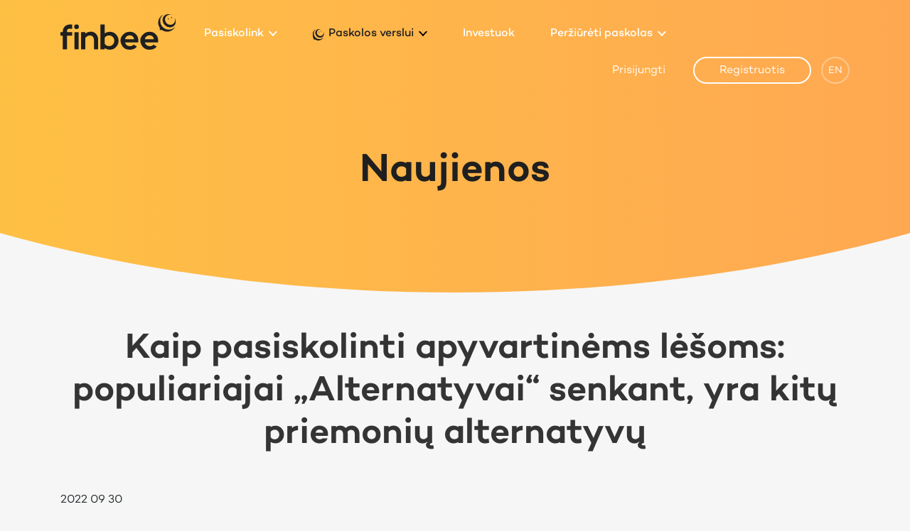

--- FILE ---
content_type: text/html; charset=UTF-8
request_url: https://www.finbee.lt/pranesimai-spaudai/kaip-pasiskolinti-apyvartinems-lesoms-populiariajai-alternatyvai-senkant-yra-kitu-priemoniu-alternatyvu/
body_size: 14987
content:
<!doctype html>
<html lang="lt-LT">
    <head>
        <meta charset="utf-8">
        <meta http-equiv="X-UA-Compatible" content="IE=Edge">
        <meta name="viewport" content="width=device-width, initial-scale=1">

                    <!-- Google Tag Manager -->
            <script type="17e18d589e4c35801666f146-text/javascript">!function(e,t,a,r,g){e[r]=e[r]||[],e[r].push({"gtm.start":new Date().getTime(),event:"gtm.js"});var n=t.getElementsByTagName(a)[0],s=t.createElement(a);s.async=!0,s.src="https://www.googletagmanager.com/gtm.js?id="+g+("dataLayer"!=r?"&l="+r:""),n.parentNode.insertBefore(s,n)}(window,document,"script","dataLayer","GTM-NDFGQC");</script>
            <!-- End Google Tag Manager -->
        
        <meta name="theme-color" content="#ffdf47">
        <meta name="msapplication-navbutton-color" content="#ffdf47">
        <meta name="apple-mobile-web-app-status-bar-style" content="#ffdf47">
        <meta name="geo.region" content="LT-VL">
        <meta name="geo.placename" content="Vilnius">
        <meta name="geo.position" content="54.687156;25.279651">
        <meta name="ICBM" content="54.687156, 25.279651">
        <meta name="google-site-verification" content="M49V6olKtqAY_blnFYFKYcnSJTt5_-31IrAHuun4lKs">
        <meta name="facebook-domain-verification" content="opwx60wg2mk84ec65g5hvvv6uofxy5" />

        <link rel="apple-touch-icon-precomposed" sizes="57x57" href="https://www.finbee.lt/dist/images/favicons/apple-touch-icon-57x57.e1c8f0.png" />
<link rel="apple-touch-icon-precomposed" sizes="114x114" href="https://www.finbee.lt/dist/images/favicons/apple-touch-icon-114x114.651cb2.png" />
<link rel="apple-touch-icon-precomposed" sizes="72x72" href="https://www.finbee.lt/dist/images/favicons/apple-touch-icon-72x72.9528be.png" />
<link rel="apple-touch-icon-precomposed" sizes="144x144" href="https://www.finbee.lt/dist/images/favicons/apple-touch-icon-144x144.89de1f.png" />
<link rel="apple-touch-icon-precomposed" sizes="60x60" href="https://www.finbee.lt/dist/images/favicons/apple-touch-icon-60x60.50c4c6.png" />
<link rel="apple-touch-icon-precomposed" sizes="120x120" href="https://www.finbee.lt/dist/images/favicons/apple-touch-icon-120x120.fa6528.png" />
<link rel="apple-touch-icon-precomposed" sizes="76x76" href="https://www.finbee.lt/dist/images/favicons/apple-touch-icon-76x76.4c2701.png" />
<link rel="apple-touch-icon-precomposed" sizes="152x152" href="https://www.finbee.lt/dist/images/favicons/apple-touch-icon-152x152.c052d5.png" />
<link rel="icon" type="image/png" href="https://www.finbee.lt/dist/images/favicons/favicon-196x196.2a49d9.png" sizes="196x196" />
<link rel="icon" type="image/png" href="https://www.finbee.lt/dist/images/favicons/favicon-96x96.b43bbc.png" sizes="96x96" />
<link rel="icon" type="image/png" href="https://www.finbee.lt/dist/images/favicons/favicon-32x32.b6fa75.png" sizes="32x32" />
<link rel="icon" type="image/png" href="https://www.finbee.lt/dist/images/favicons/favicon-16x16.015c84.png" sizes="16x16" />
<link rel="icon" type="image/png" href="https://www.finbee.lt/dist/images/favicons/favicon-128.26b97e.png" sizes="128x128" />
<meta name="application-name" content="Finbee"/>
<meta name="msapplication-TileColor" content="#FFFFFF" />
<meta name="msapplication-TileImage" content="https://www.finbee.lt/dist/images/favicons/mstile-144x144.89de1f.png" />
<meta name="msapplication-square70x70logo" content="https://www.finbee.lt/dist/images/favicons/mstile-70x70.26b97e.png" />
<meta name="msapplication-square150x150logo" content="https://www.finbee.lt/dist/images/favicons/mstile-150x150.80280f.png" />
<meta name="msapplication-wide310x150logo" content="https://www.finbee.lt/dist/images/favicons/mstile-310x150.61a953.png" />
<meta name="msapplication-square310x310logo" content="https://www.finbee.lt/dist/images/favicons/mstile-310x310.7c1b53.png" />

                    <meta name="keywords" content="paskolos pigiau, kreditai pigiau, kreditai internetu, paskolos internetu, atsiliepimai Finbee" />
        
        <link rel="dns-prefetch" href="//fonts.googleapis.com" />

                <meta name='robots' content='index, follow, max-image-preview:large, max-snippet:-1, max-video-preview:-1' />
<script id="cookieyes" type="17e18d589e4c35801666f146-text/javascript" src="https://cdn-cookieyes.com/client_data/3e0b4a2de7007a4dc788a68b/script.js"></script>
	<!-- This site is optimized with the Yoast SEO plugin v26.7 - https://yoast.com/wordpress/plugins/seo/ -->
	<title>Kaip pasiskolinti apyvartinėms lėšoms: populiariajai „Alternatyvai“ senkant, yra kitų priemonių alternatyvų | Finbee</title>
	<link rel="canonical" href="https://www.finbee.lt/pranesimai-spaudai/kaip-pasiskolinti-apyvartinems-lesoms-populiariajai-alternatyvai-senkant-yra-kitu-priemoniu-alternatyvu/" />
	<meta property="og:locale" content="lt_LT" />
	<meta property="og:type" content="article" />
	<meta property="og:title" content="Kaip pasiskolinti apyvartinėms lėšoms: populiariajai „Alternatyvai“ senkant, yra kitų priemonių alternatyvų | Finbee" />
	<meta property="og:description" content="https://www.vz.lt/smulkusis-verslas/2022/08/21/kaip-pasiskolinti-apyvartinems-lesoms-populiariajai-alternatyvai-senkant-yra-kitu-priemoniu-alternatyvu" />
	<meta property="og:url" content="https://www.finbee.lt/pranesimai-spaudai/kaip-pasiskolinti-apyvartinems-lesoms-populiariajai-alternatyvai-senkant-yra-kitu-priemoniu-alternatyvu/" />
	<meta property="og:site_name" content="Finbee" />
	<meta property="og:image" content="https://www.finbee.lt/content/uploads/2017/09/vz.png" />
	<meta property="og:image:width" content="217" />
	<meta property="og:image:height" content="116" />
	<meta property="og:image:type" content="image/png" />
	<!-- / Yoast SEO plugin. -->


		<style>
			.lazyload,
			.lazyloading {
				max-width: 100%;
			}
		</style>
		<style id='wp-img-auto-sizes-contain-inline-css'>
img:is([sizes=auto i],[sizes^="auto," i]){contain-intrinsic-size:3000px 1500px}
/*# sourceURL=wp-img-auto-sizes-contain-inline-css */
</style>
<style id='classic-theme-styles-inline-css'>
/*! This file is auto-generated */
.wp-block-button__link{color:#fff;background-color:#32373c;border-radius:9999px;box-shadow:none;text-decoration:none;padding:calc(.667em + 2px) calc(1.333em + 2px);font-size:1.125em}.wp-block-file__button{background:#32373c;color:#fff;text-decoration:none}
/*# sourceURL=/wp-includes/css/classic-themes.min.css */
</style>
<link rel="stylesheet" href="https://www.finbee.lt/dist/css/vendor.cfd976.css"><link rel="stylesheet" href="https://www.finbee.lt/dist/css/theme.8463dc.css"><script src="https://www.finbee.lt/wp/wp-includes/js/jquery/jquery.min.js?ver=3.7.1" type="17e18d589e4c35801666f146-text/javascript"></script><script src="https://www.finbee.lt/wp/wp-includes/js/jquery/jquery-migrate.min.js?ver=3.4.1" type="17e18d589e4c35801666f146-text/javascript"></script><script type="17e18d589e4c35801666f146-text/javascript"></script>		<script type="17e18d589e4c35801666f146-text/javascript">
			document.documentElement.className = document.documentElement.className.replace('no-js', 'js');
		</script>
		<noscript><style> .wpb_animate_when_almost_visible { opacity: 1; }</style></noscript>
        <link href="https://fonts.googleapis.com/css?family=Nunito:400,600,700%7CRoboto:400,600,700" rel="stylesheet">
<link rel="stylesheet" href="https://www.finbee.lt/dist/styles/temp.5fc4f8.css" />
    <style id='global-styles-inline-css'>
:root{--wp--preset--aspect-ratio--square: 1;--wp--preset--aspect-ratio--4-3: 4/3;--wp--preset--aspect-ratio--3-4: 3/4;--wp--preset--aspect-ratio--3-2: 3/2;--wp--preset--aspect-ratio--2-3: 2/3;--wp--preset--aspect-ratio--16-9: 16/9;--wp--preset--aspect-ratio--9-16: 9/16;--wp--preset--color--black: #000000;--wp--preset--color--cyan-bluish-gray: #abb8c3;--wp--preset--color--white: #ffffff;--wp--preset--color--pale-pink: #f78da7;--wp--preset--color--vivid-red: #cf2e2e;--wp--preset--color--luminous-vivid-orange: #ff6900;--wp--preset--color--luminous-vivid-amber: #fcb900;--wp--preset--color--light-green-cyan: #7bdcb5;--wp--preset--color--vivid-green-cyan: #00d084;--wp--preset--color--pale-cyan-blue: #8ed1fc;--wp--preset--color--vivid-cyan-blue: #0693e3;--wp--preset--color--vivid-purple: #9b51e0;--wp--preset--gradient--vivid-cyan-blue-to-vivid-purple: linear-gradient(135deg,rgb(6,147,227) 0%,rgb(155,81,224) 100%);--wp--preset--gradient--light-green-cyan-to-vivid-green-cyan: linear-gradient(135deg,rgb(122,220,180) 0%,rgb(0,208,130) 100%);--wp--preset--gradient--luminous-vivid-amber-to-luminous-vivid-orange: linear-gradient(135deg,rgb(252,185,0) 0%,rgb(255,105,0) 100%);--wp--preset--gradient--luminous-vivid-orange-to-vivid-red: linear-gradient(135deg,rgb(255,105,0) 0%,rgb(207,46,46) 100%);--wp--preset--gradient--very-light-gray-to-cyan-bluish-gray: linear-gradient(135deg,rgb(238,238,238) 0%,rgb(169,184,195) 100%);--wp--preset--gradient--cool-to-warm-spectrum: linear-gradient(135deg,rgb(74,234,220) 0%,rgb(151,120,209) 20%,rgb(207,42,186) 40%,rgb(238,44,130) 60%,rgb(251,105,98) 80%,rgb(254,248,76) 100%);--wp--preset--gradient--blush-light-purple: linear-gradient(135deg,rgb(255,206,236) 0%,rgb(152,150,240) 100%);--wp--preset--gradient--blush-bordeaux: linear-gradient(135deg,rgb(254,205,165) 0%,rgb(254,45,45) 50%,rgb(107,0,62) 100%);--wp--preset--gradient--luminous-dusk: linear-gradient(135deg,rgb(255,203,112) 0%,rgb(199,81,192) 50%,rgb(65,88,208) 100%);--wp--preset--gradient--pale-ocean: linear-gradient(135deg,rgb(255,245,203) 0%,rgb(182,227,212) 50%,rgb(51,167,181) 100%);--wp--preset--gradient--electric-grass: linear-gradient(135deg,rgb(202,248,128) 0%,rgb(113,206,126) 100%);--wp--preset--gradient--midnight: linear-gradient(135deg,rgb(2,3,129) 0%,rgb(40,116,252) 100%);--wp--preset--font-size--small: 13px;--wp--preset--font-size--medium: 20px;--wp--preset--font-size--large: 36px;--wp--preset--font-size--x-large: 42px;--wp--preset--spacing--20: 0.44rem;--wp--preset--spacing--30: 0.67rem;--wp--preset--spacing--40: 1rem;--wp--preset--spacing--50: 1.5rem;--wp--preset--spacing--60: 2.25rem;--wp--preset--spacing--70: 3.38rem;--wp--preset--spacing--80: 5.06rem;--wp--preset--shadow--natural: 6px 6px 9px rgba(0, 0, 0, 0.2);--wp--preset--shadow--deep: 12px 12px 50px rgba(0, 0, 0, 0.4);--wp--preset--shadow--sharp: 6px 6px 0px rgba(0, 0, 0, 0.2);--wp--preset--shadow--outlined: 6px 6px 0px -3px rgb(255, 255, 255), 6px 6px rgb(0, 0, 0);--wp--preset--shadow--crisp: 6px 6px 0px rgb(0, 0, 0);}:where(.is-layout-flex){gap: 0.5em;}:where(.is-layout-grid){gap: 0.5em;}body .is-layout-flex{display: flex;}.is-layout-flex{flex-wrap: wrap;align-items: center;}.is-layout-flex > :is(*, div){margin: 0;}body .is-layout-grid{display: grid;}.is-layout-grid > :is(*, div){margin: 0;}:where(.wp-block-columns.is-layout-flex){gap: 2em;}:where(.wp-block-columns.is-layout-grid){gap: 2em;}:where(.wp-block-post-template.is-layout-flex){gap: 1.25em;}:where(.wp-block-post-template.is-layout-grid){gap: 1.25em;}.has-black-color{color: var(--wp--preset--color--black) !important;}.has-cyan-bluish-gray-color{color: var(--wp--preset--color--cyan-bluish-gray) !important;}.has-white-color{color: var(--wp--preset--color--white) !important;}.has-pale-pink-color{color: var(--wp--preset--color--pale-pink) !important;}.has-vivid-red-color{color: var(--wp--preset--color--vivid-red) !important;}.has-luminous-vivid-orange-color{color: var(--wp--preset--color--luminous-vivid-orange) !important;}.has-luminous-vivid-amber-color{color: var(--wp--preset--color--luminous-vivid-amber) !important;}.has-light-green-cyan-color{color: var(--wp--preset--color--light-green-cyan) !important;}.has-vivid-green-cyan-color{color: var(--wp--preset--color--vivid-green-cyan) !important;}.has-pale-cyan-blue-color{color: var(--wp--preset--color--pale-cyan-blue) !important;}.has-vivid-cyan-blue-color{color: var(--wp--preset--color--vivid-cyan-blue) !important;}.has-vivid-purple-color{color: var(--wp--preset--color--vivid-purple) !important;}.has-black-background-color{background-color: var(--wp--preset--color--black) !important;}.has-cyan-bluish-gray-background-color{background-color: var(--wp--preset--color--cyan-bluish-gray) !important;}.has-white-background-color{background-color: var(--wp--preset--color--white) !important;}.has-pale-pink-background-color{background-color: var(--wp--preset--color--pale-pink) !important;}.has-vivid-red-background-color{background-color: var(--wp--preset--color--vivid-red) !important;}.has-luminous-vivid-orange-background-color{background-color: var(--wp--preset--color--luminous-vivid-orange) !important;}.has-luminous-vivid-amber-background-color{background-color: var(--wp--preset--color--luminous-vivid-amber) !important;}.has-light-green-cyan-background-color{background-color: var(--wp--preset--color--light-green-cyan) !important;}.has-vivid-green-cyan-background-color{background-color: var(--wp--preset--color--vivid-green-cyan) !important;}.has-pale-cyan-blue-background-color{background-color: var(--wp--preset--color--pale-cyan-blue) !important;}.has-vivid-cyan-blue-background-color{background-color: var(--wp--preset--color--vivid-cyan-blue) !important;}.has-vivid-purple-background-color{background-color: var(--wp--preset--color--vivid-purple) !important;}.has-black-border-color{border-color: var(--wp--preset--color--black) !important;}.has-cyan-bluish-gray-border-color{border-color: var(--wp--preset--color--cyan-bluish-gray) !important;}.has-white-border-color{border-color: var(--wp--preset--color--white) !important;}.has-pale-pink-border-color{border-color: var(--wp--preset--color--pale-pink) !important;}.has-vivid-red-border-color{border-color: var(--wp--preset--color--vivid-red) !important;}.has-luminous-vivid-orange-border-color{border-color: var(--wp--preset--color--luminous-vivid-orange) !important;}.has-luminous-vivid-amber-border-color{border-color: var(--wp--preset--color--luminous-vivid-amber) !important;}.has-light-green-cyan-border-color{border-color: var(--wp--preset--color--light-green-cyan) !important;}.has-vivid-green-cyan-border-color{border-color: var(--wp--preset--color--vivid-green-cyan) !important;}.has-pale-cyan-blue-border-color{border-color: var(--wp--preset--color--pale-cyan-blue) !important;}.has-vivid-cyan-blue-border-color{border-color: var(--wp--preset--color--vivid-cyan-blue) !important;}.has-vivid-purple-border-color{border-color: var(--wp--preset--color--vivid-purple) !important;}.has-vivid-cyan-blue-to-vivid-purple-gradient-background{background: var(--wp--preset--gradient--vivid-cyan-blue-to-vivid-purple) !important;}.has-light-green-cyan-to-vivid-green-cyan-gradient-background{background: var(--wp--preset--gradient--light-green-cyan-to-vivid-green-cyan) !important;}.has-luminous-vivid-amber-to-luminous-vivid-orange-gradient-background{background: var(--wp--preset--gradient--luminous-vivid-amber-to-luminous-vivid-orange) !important;}.has-luminous-vivid-orange-to-vivid-red-gradient-background{background: var(--wp--preset--gradient--luminous-vivid-orange-to-vivid-red) !important;}.has-very-light-gray-to-cyan-bluish-gray-gradient-background{background: var(--wp--preset--gradient--very-light-gray-to-cyan-bluish-gray) !important;}.has-cool-to-warm-spectrum-gradient-background{background: var(--wp--preset--gradient--cool-to-warm-spectrum) !important;}.has-blush-light-purple-gradient-background{background: var(--wp--preset--gradient--blush-light-purple) !important;}.has-blush-bordeaux-gradient-background{background: var(--wp--preset--gradient--blush-bordeaux) !important;}.has-luminous-dusk-gradient-background{background: var(--wp--preset--gradient--luminous-dusk) !important;}.has-pale-ocean-gradient-background{background: var(--wp--preset--gradient--pale-ocean) !important;}.has-electric-grass-gradient-background{background: var(--wp--preset--gradient--electric-grass) !important;}.has-midnight-gradient-background{background: var(--wp--preset--gradient--midnight) !important;}.has-small-font-size{font-size: var(--wp--preset--font-size--small) !important;}.has-medium-font-size{font-size: var(--wp--preset--font-size--medium) !important;}.has-large-font-size{font-size: var(--wp--preset--font-size--large) !important;}.has-x-large-font-size{font-size: var(--wp--preset--font-size--x-large) !important;}
/*# sourceURL=global-styles-inline-css */
</style>
</head>
    <body x-data class="wp-singular post-template-default single single-post postid-6966 single-format-standard wp-embed-responsive wp-theme-finbee inside-page kaip-pasiskolinti-apyvartinems-lesoms-populiariajai-alternatyvai-senkant-yra-kitu-priemoniu-alternatyvu wpb-js-composer js-comp-ver-8.7.2 vc_responsive">
                    <!-- Google Tag Manager (noscript) -->
            <noscript><iframe src="https://www.googletagmanager.com/ns.html?id=GTM-NDFGQC" height="0" width="0" style="display:none;visibility:hidden"></iframe></noscript>
            <!-- End Google Tag Manager (noscript) -->
        
        
        
                     <div id="header" class="private" x-data="mobileMenu">
    <div class="container">
        <div>
            <div class="d-inline-flex">
                <div class="logo">
                    <a href="https://www.finbee.lt/">
                        <img class="img-fluid" src="https://www.finbee.lt/dist/images/logo.9b2c23.svg" />
                    </a>
                </div>
                <div class="menu-header-lt-container"><ul id="menu-header-lt" class="navigation d-inline-flex align-items-center"><li id="menu-item-2973" class="menu-item menu-item-type-post_type menu-item-object-page menu-item-home menu-item-has-children menu-item-2973"><a href="https://www.finbee.lt/">Pasiskolink</a>
<ul class="sub-menu">
	<li id="menu-item-6261" class="menu-item menu-item-type-post_type menu-item-object-page menu-item-6261"><a href="https://www.finbee.lt/vartojimo-paskola/">Vartojimo paskola „Medus“</a></li>
	<li id="menu-item-6262" class="menu-item menu-item-type-post_type menu-item-object-page menu-item-6262"><a href="https://www.finbee.lt/paskolos-verslui/">Verslo paskola</a></li>
	<li id="menu-item-6263" class="menu-item menu-item-type-post_type menu-item-object-page menu-item-6263"><a href="https://www.finbee.lt/paskola-busto-remontui/">Remonto paskola</a></li>
	<li id="menu-item-6264" class="menu-item menu-item-type-post_type menu-item-object-page menu-item-6264"><a href="https://www.finbee.lt/paskola-automobiliui/">Paskola automobiliui</a></li>
	<li id="menu-item-6265" class="menu-item menu-item-type-post_type menu-item-object-page menu-item-6265"><a href="https://www.finbee.lt/gydymui-ir-medicininems-islaidoms/">Paskola gydymui</a></li>
	<li id="menu-item-6266" class="menu-item menu-item-type-post_type menu-item-object-page menu-item-6266"><a href="https://www.finbee.lt/paskolos-refinansavimas/">Refinansavimui</a></li>
	<li id="menu-item-6267" class="menu-item menu-item-type-post_type menu-item-object-page menu-item-6267"><a href="https://www.finbee.lt/individuali-veikla/">Paskola individualiai veiklai</a></li>
	<li id="menu-item-6268" class="menu-item menu-item-type-post_type menu-item-object-page menu-item-6268"><a href="https://www.finbee.lt/paskola-vestuvems/">Paskola vestuvėms</a></li>
</ul>
</li>
<li id="menu-item-2935" class="menu-item menu-item-type-post_type menu-item-object-page menu-item-has-children menu-item-2935"><a href="https://www.finbee.lt/paskolos-verslui/">Paskolos verslui</a>
<ul class="sub-menu">
	<li id="menu-item-6271" class="menu-item menu-item-type-post_type menu-item-object-page menu-item-6271"><a href="https://www.finbee.lt/paskolos-verslui/apyvartinems-lesoms/">Apyvartinėms lėšoms</a></li>
	<li id="menu-item-6272" class="menu-item menu-item-type-post_type menu-item-object-page menu-item-6272"><a href="https://www.finbee.lt/paskolos-verslui/verslo-pletrai/">Verslo plėtrai</a></li>
	<li id="menu-item-6273" class="menu-item menu-item-type-post_type menu-item-object-page menu-item-6273"><a href="https://www.finbee.lt/paskolos-verslui/naujai-irangai/">Naujai įrangai</a></li>
	<li id="menu-item-6274" class="menu-item menu-item-type-post_type menu-item-object-page menu-item-6274"><a href="https://www.finbee.lt/paskolos-verslui/apyvartinems-lesoms/">Sąskaitų finansavimui</a></li>
</ul>
</li>
<li id="menu-item-2936" class="menu-item menu-item-type-post_type menu-item-object-page menu-item-2936"><a href="https://www.finbee.lt/investuok/">Investuok</a></li>
<li id="menu-item-2937" class="menu-item menu-item-type-post_type menu-item-object-page menu-item-has-children menu-item-2937"><a href="https://www.finbee.lt/perziureti-paskolas/">Peržiūrėti paskolas</a>
<ul class="sub-menu">
	<li id="menu-item-8417" class="menu-item menu-item-type-custom menu-item-object-custom menu-item-8417"><a href="/perziureti-paskolas#p2p">Tarpusavio skolinimo paskolos</a></li>
	<li id="menu-item-8418" class="menu-item menu-item-type-custom menu-item-object-custom menu-item-8418"><a href="/perziureti-paskolas#crowdfunding">Sutelktinio finansavimo projektai</a></li>
</ul>
</li>
</ul></div>
            </div>
            <div class="float-right">
                <div class="user-buttons">
                    <a target="_blank" href="https://p2p.finbee.lt/prisijungti" class="btn login">
                        Prisijungti
                    </a>
                    <a target="_blank" href="https://p2p.finbee.lt/registracija" class="btn register">
                        Registruotis
                    </a>
                                            <a href="https://www.finbee.lt/en/" class="btn lang text-uppercase">
                            <span>en</span>
                        </a>
                                    </div>
                
                <div class="mobile">
                    <a href="javascript:void(0);" class="mobile-navigation" x-on:click="toggleMobileMenu()">
                        <img
                            src="https://www.finbee.lt/dist/images/mobile-hamburger.9dbd79.svg"
                            src-white="https://www.finbee.lt/dist/images/mobile-hamburger-white.ce3cc0.svg"
                            src-black="https://www.finbee.lt/dist/images/mobile-hamburger.9dbd79.svg"
                        />
                    </a>
                </div>
            </div>
        </div>
        <div>
            <div class="row heading">
                <div class="col-12 col-lg-12">
                    <h1>Naujienos</h1>
                    <p></p>
                                    </div>
                                            </div>
        </div>
    </div>

    
    <div class="mobile-content" x-ref="mobileMenu" x-on:click.away="toggleMobileMenu()">
        <div class="d-inline-flex">
            <div class="logo">
                <a href="https://www.finbee.lt/">
                    <img class="img-fluid" src="https://www.finbee.lt/dist/images/logo.9b2c23.svg" />
                </a>
            </div>
        </div>
        <div class="float-right">
            <a href="javascript:void(0);" class="mobile-navigation close mt-2" x-on:click="toggleMobileMenu()">
                <img src="https://www.finbee.lt/dist/images/mobile-menu-close.d4f623.svg" />
            </a>
        </div>
        <div class="menu-header-lt-container"><ul id="menu-header-lt" class="navigation d-inline-flex align-items-center"><li id="menu-item-2973" class="menu-item menu-item-type-post_type menu-item-object-page menu-item-home menu-item-has-children menu-item-2973"><a href="https://www.finbee.lt/">Pasiskolink</a>
<ul class="sub-menu">
	<li id="menu-item-6261" class="menu-item menu-item-type-post_type menu-item-object-page menu-item-6261"><a href="https://www.finbee.lt/vartojimo-paskola/">Vartojimo paskola „Medus“</a></li>
	<li id="menu-item-6262" class="menu-item menu-item-type-post_type menu-item-object-page menu-item-6262"><a href="https://www.finbee.lt/paskolos-verslui/">Verslo paskola</a></li>
	<li id="menu-item-6263" class="menu-item menu-item-type-post_type menu-item-object-page menu-item-6263"><a href="https://www.finbee.lt/paskola-busto-remontui/">Remonto paskola</a></li>
	<li id="menu-item-6264" class="menu-item menu-item-type-post_type menu-item-object-page menu-item-6264"><a href="https://www.finbee.lt/paskola-automobiliui/">Paskola automobiliui</a></li>
	<li id="menu-item-6265" class="menu-item menu-item-type-post_type menu-item-object-page menu-item-6265"><a href="https://www.finbee.lt/gydymui-ir-medicininems-islaidoms/">Paskola gydymui</a></li>
	<li id="menu-item-6266" class="menu-item menu-item-type-post_type menu-item-object-page menu-item-6266"><a href="https://www.finbee.lt/paskolos-refinansavimas/">Refinansavimui</a></li>
	<li id="menu-item-6267" class="menu-item menu-item-type-post_type menu-item-object-page menu-item-6267"><a href="https://www.finbee.lt/individuali-veikla/">Paskola individualiai veiklai</a></li>
	<li id="menu-item-6268" class="menu-item menu-item-type-post_type menu-item-object-page menu-item-6268"><a href="https://www.finbee.lt/paskola-vestuvems/">Paskola vestuvėms</a></li>
</ul>
</li>
<li id="menu-item-2935" class="menu-item menu-item-type-post_type menu-item-object-page menu-item-has-children menu-item-2935"><a href="https://www.finbee.lt/paskolos-verslui/">Paskolos verslui</a>
<ul class="sub-menu">
	<li id="menu-item-6271" class="menu-item menu-item-type-post_type menu-item-object-page menu-item-6271"><a href="https://www.finbee.lt/paskolos-verslui/apyvartinems-lesoms/">Apyvartinėms lėšoms</a></li>
	<li id="menu-item-6272" class="menu-item menu-item-type-post_type menu-item-object-page menu-item-6272"><a href="https://www.finbee.lt/paskolos-verslui/verslo-pletrai/">Verslo plėtrai</a></li>
	<li id="menu-item-6273" class="menu-item menu-item-type-post_type menu-item-object-page menu-item-6273"><a href="https://www.finbee.lt/paskolos-verslui/naujai-irangai/">Naujai įrangai</a></li>
	<li id="menu-item-6274" class="menu-item menu-item-type-post_type menu-item-object-page menu-item-6274"><a href="https://www.finbee.lt/paskolos-verslui/apyvartinems-lesoms/">Sąskaitų finansavimui</a></li>
</ul>
</li>
<li id="menu-item-2936" class="menu-item menu-item-type-post_type menu-item-object-page menu-item-2936"><a href="https://www.finbee.lt/investuok/">Investuok</a></li>
<li id="menu-item-2937" class="menu-item menu-item-type-post_type menu-item-object-page menu-item-has-children menu-item-2937"><a href="https://www.finbee.lt/perziureti-paskolas/">Peržiūrėti paskolas</a>
<ul class="sub-menu">
	<li id="menu-item-8417" class="menu-item menu-item-type-custom menu-item-object-custom menu-item-8417"><a href="/perziureti-paskolas#p2p">Tarpusavio skolinimo paskolos</a></li>
	<li id="menu-item-8418" class="menu-item menu-item-type-custom menu-item-object-custom menu-item-8418"><a href="/perziureti-paskolas#crowdfunding">Sutelktinio finansavimo projektai</a></li>
</ul>
</li>
</ul></div>
        <div class="user-buttons">
            <a target="_blank" href="https://p2p.finbee.lt/registracija" class="btn register">
                Registruotis
            </a>
            <a target="_blank" href="https://p2p.finbee.lt/prisijungti" class="btn login">
                Prisijungti
            </a>
                            <a href="https://www.finbee.lt/en/" class="btn lang text-uppercase">
                    <span>en</span>
                </a>
                    </div>
    </div>

    <div class="header-bottom d-flex">
                
        <div class="d-flex justify-content-center align-items-center rating-block">
            <div class="text-center">
                <p class="rating m-0">
                                    </p>
                                <p class="text-muted small m-0"></p>
            </div>
        </div>
            </div>
</div>


<div id="page_content" class="blog blog_page private">
    <div class="container">
        
        <h2 class="title">Kaip pasiskolinti apyvartinėms lėšoms: populiariajai „Alternatyvai“ senkant, yra kitų priemonių alternatyvų</h2>

                    <span class="post-date">2022 09 30</span>
        
        <div class="content">
            <p>https://www.vz.lt/smulkusis-verslas/2022/08/21/kaip-pasiskolinti-apyvartinems-lesoms-populiariajai-alternatyvai-senkant-yra-kitu-priemoniu-alternatyvu</p>

        </div>

                    <h3 class="similar-title">Taip pat gali būti įdomu</h3>
            <div class="row featured-posts">
                                                        <div class="col-12 col-md-4 blog-content">
                        <div class="box" style="--bg-image: url('https://www.finbee.lt/content/uploads/2026/01/Screenshot-2026-01-15-at-12.29.30.png')">
    <div class="content">
                    <div class="tag">
                Kiekvienam
            </div>
                <h2><a href="https://www.finbee.lt/blogas/ka-zmones-dazniausiai-pamirsta-imdami-paskola-automobiliui-ir-kaip-to-isvengti/">Ką žmonės dažniausiai pamiršta imdami paskolą automobiliui ir kaip to išvengti?</a></h2>
            </div>
</div>
                    </div>
                                                        <div class="col-12 col-md-4 blog-content">
                        <div class="box" style="--bg-image: url('https://www.finbee.lt/content/uploads/2025/12/Screenshot-2025-12-05-at-15.35.19.png')">
    <div class="content">
                    <div class="tag">
                Kiekvienam
            </div>
                <h2><a href="https://www.finbee.lt/blogas/kaip-tinkamai-paskirstyti-biudzeta-turint-paskola-praktiski-patarimai-kasdienai/">Kaip tinkamai paskirstyti biudžetą turint paskolą? Praktiški patarimai kasdienai</a></h2>
            </div>
</div>
                    </div>
                                                        <div class="col-12 col-md-4 blog-content">
                        <div class="box" style="--bg-image: url('https://www.finbee.lt/content/uploads/2025/10/Screenshot-2025-10-29-at-12.14.56.png')">
    <div class="content">
                    <div class="tag">
                Kiekvienam
            </div>
                <h2><a href="https://www.finbee.lt/blogas/darius-noreika-musu-stiprybe-zmones-kurie-mumis-tiki/">Darius Noreika: „Mūsų stiprybė – žmonės, kurie mumis tiki“</a></h2>
            </div>
</div>
                    </div>
                                            </div>
        
            </div>
</div>


<div class="section footer">
    <div class="container">

                    <div class="footer-contacts row text-white py-5 general">
                <div class="col-12">
    <div class="row align-items-stretch justify-content-center mb-5 phone-big">
    <div class="col-auto d-flex align-items-center">
        <div class="mr-3">
            <svg width="32" height="32" viewBox="0 0 32 32" fill="none" xmlns="http://www.w3.org/2000/svg">
    <circle cx="16" cy="16" r="16" fill="currentColor"/>
    <g clip-path="url(#clip0_0_1)">
        <path d="M17.3664 12C18.0176 12.1271 18.616 12.4455 19.0852 12.9146C19.5543 13.3838 19.8727 13.9822 19.9998 14.6333M17.3664 9.33334C18.7193 9.48363 19.9808 10.0895 20.9439 11.0513C21.907 12.0132 22.5144 13.274 22.6664 14.6267M14.8178 17.2421C14.0167 16.441 13.3842 15.5352 12.9202 14.5688C12.8803 14.4857 12.8603 14.4441 12.845 14.3915C12.7905 14.2046 12.8296 13.9751 12.943 13.8169C12.9749 13.7723 13.013 13.7342 13.0892 13.658C13.3223 13.4249 13.4388 13.3084 13.515 13.1912C13.8023 12.7493 13.8023 12.1796 13.515 11.7376C13.4388 11.6204 13.3223 11.5039 13.0892 11.2708L12.9593 11.1409C12.605 10.7866 12.4278 10.6095 12.2376 10.5133C11.8592 10.3219 11.4124 10.3219 11.034 10.5133C10.8437 10.6095 10.6666 10.7866 10.3123 11.1409L10.2072 11.246C9.85412 11.5991 9.67758 11.7756 9.54275 12.0157C9.39313 12.282 9.28556 12.6957 9.28647 13.0011C9.28729 13.2764 9.34069 13.4646 9.44749 13.8409C10.0215 15.8631 11.1045 17.7714 12.6964 19.3634C14.2884 20.9554 16.1967 22.0383 18.2189 22.6123C18.5952 22.7191 18.7834 22.7725 19.0587 22.7734C19.3642 22.7743 19.7778 22.6667 20.0442 22.5171C20.2842 22.3822 20.4607 22.2057 20.8138 21.8526L20.9189 21.7475C21.2732 21.3932 21.4503 21.2161 21.5466 21.0258C21.7379 20.6475 21.7379 20.2006 21.5466 19.8222C21.4503 19.632 21.2732 19.4548 20.9189 19.1005L20.789 18.9706C20.5559 18.7376 20.4394 18.621 20.3222 18.5448C19.8803 18.2575 19.3105 18.2575 18.8686 18.5448C18.7514 18.621 18.6349 18.7376 18.4018 18.9706C18.3256 19.0468 18.2875 19.0849 18.243 19.1168C18.0847 19.2302 17.8552 19.2693 17.6683 19.2148C17.6157 19.1995 17.5741 19.1795 17.491 19.1396C16.5246 18.6756 15.6188 18.0431 14.8178 17.2421Z" stroke="currentColor" stroke-width="1.5" stroke-linecap="round" stroke-linejoin="round"/>
    </g>
    <defs>
        <clipPath id="clip0_0_1">
            <rect width="16" height="16" fill="currentColor" transform="translate(8 8)"/>
        </clipPath>
    </defs>
</svg>
        </div>
        <a href="tel:+370 5219 9529" class="h2 m-0 font-weight-bold">+370 5219 9529</a>
    </div>
</div>

    <div class="row align-items-stretch px-4">
        <div class="col-lg-3 col-md-6 d-lg-flex flex-lg-column align-items-center border-right border-secondary mb-5 mb-lg-0">
            <div>
                <div class="mb-2 mb-md-4">
                    <span class="h5 m-0">
                        Privatiems klientams norintiems pasiskolinti
                    </span>
                </div>
                <div class="d-flex mb-2 w-hours">
                    <div class="mr-3">
                        <svg width="32" height="32" viewBox="0 0 32 32" fill="none" xmlns="http://www.w3.org/2000/svg">
    <circle cx="16" cy="16" r="16" fill="currentColor"/>
    <g clip-path="url(#clip0_1_255)">
        <path d="M16 12V16L18.6666 17.3334M22.6666 16C22.6666 19.6819 19.6819 22.6667 16 22.6667C12.3181 22.6667 9.33331 19.6819 9.33331 16C9.33331 12.3181 12.3181 9.33337 16 9.33337C19.6819 9.33337 22.6666 12.3181 22.6666 16Z" stroke="currentColor" stroke-width="1.5" stroke-linecap="round" stroke-linejoin="round"/>
    </g>
    <defs>
        <clipPath id="clip0_1_255">
            <rect width="16" height="16" fill="currentColor" transform="translate(8 8)"/>
        </clipPath>
    </defs>
</svg>
                    </div>
                    <div>
                        P. – Pn. 08:15 - 19:00<br />
Š. 09:00 - 17:00
                    </div>
                </div>
                <div class="d-flex align-items-center mt-4 mb-lg-2 mail-to">
                    <div class="mr-3 d-inline">
                        <svg width="32" height="32" viewBox="0 0 32 32" fill="none" xmlns="http://www.w3.org/2000/svg">
    <circle cx="16" cy="16" r="16" fill="currentColor"/>
    <path d="M22.3333 20L17.9047 16M14.0952 16L9.66667 20M9.33331 12.6666L14.7766 16.4769C15.2174 16.7855 15.4378 16.9397 15.6775 16.9995C15.8892 17.0523 16.1107 17.0523 16.3225 16.9995C16.5622 16.9397 16.7826 16.7855 17.2234 16.4769L22.6666 12.6666M12.5333 21.3333H19.4666C20.5868 21.3333 21.1468 21.3333 21.5746 21.1153C21.951 20.9236 22.2569 20.6176 22.4487 20.2413C22.6666 19.8135 22.6666 19.2534 22.6666 18.1333V13.8666C22.6666 12.7465 22.6666 12.1865 22.4487 11.7586C22.2569 11.3823 21.951 11.0764 21.5746 10.8846C21.1468 10.6666 20.5868 10.6666 19.4666 10.6666H12.5333C11.4132 10.6666 10.8532 10.6666 10.4253 10.8846C10.049 11.0764 9.74305 11.3823 9.5513 11.7586C9.33331 12.1865 9.33331 12.7465 9.33331 13.8666V18.1333C9.33331 19.2534 9.33331 19.8135 9.5513 20.2413C9.74305 20.6176 10.049 20.9236 10.4253 21.1153C10.8532 21.3333 11.4132 21.3333 12.5333 21.3333Z" stroke="currentColor" stroke-width="1.5" stroke-linecap="round" stroke-linejoin="round"/>
</svg>
                    </div>
                    <a href="/cdn-cgi/l/email-protection#0171736877607568646c724167686f6364642f6d75"><span class="__cf_email__" data-cfemail="69191b001f081d000c041a290f00070b0c0c47051d">[email&#160;protected]</span></a>
                </div>
            </div>
        </div>

        <div
            class="col-lg-3 col-md-6 d-lg-flex flex-lg-column align-items-center border-right border-secondary mb-5 mb-lg-0 px-lg-4">
            <div>
                <div class="mb-2 mb-md-4">
                    <span class="h5 m-0">
                        Privatiems klientams turintiems paskolą
                    </span>
                </div>
                <div class="d-flex mb-2 w-hours">
                    <div class="mr-3">
                        <svg width="32" height="32" viewBox="0 0 32 32" fill="none" xmlns="http://www.w3.org/2000/svg">
    <circle cx="16" cy="16" r="16" fill="currentColor"/>
    <g clip-path="url(#clip0_1_255)">
        <path d="M16 12V16L18.6666 17.3334M22.6666 16C22.6666 19.6819 19.6819 22.6667 16 22.6667C12.3181 22.6667 9.33331 19.6819 9.33331 16C9.33331 12.3181 12.3181 9.33337 16 9.33337C19.6819 9.33337 22.6666 12.3181 22.6666 16Z" stroke="currentColor" stroke-width="1.5" stroke-linecap="round" stroke-linejoin="round"/>
    </g>
    <defs>
        <clipPath id="clip0_1_255">
            <rect width="16" height="16" fill="currentColor" transform="translate(8 8)"/>
        </clipPath>
    </defs>
</svg>
                    </div>
                    <div>
                        P. – Pn. 09:00 - 17:00
                    </div>
                </div>
                <div class="d-flex align-items-center mt-4 mb-lg-2 mail-to">
                    <div class="mr-3 d-inline">
                        <svg width="32" height="32" viewBox="0 0 32 32" fill="none" xmlns="http://www.w3.org/2000/svg">
    <circle cx="16" cy="16" r="16" fill="currentColor"/>
    <path d="M22.3333 20L17.9047 16M14.0952 16L9.66667 20M9.33331 12.6666L14.7766 16.4769C15.2174 16.7855 15.4378 16.9397 15.6775 16.9995C15.8892 17.0523 16.1107 17.0523 16.3225 16.9995C16.5622 16.9397 16.7826 16.7855 17.2234 16.4769L22.6666 12.6666M12.5333 21.3333H19.4666C20.5868 21.3333 21.1468 21.3333 21.5746 21.1153C21.951 20.9236 22.2569 20.6176 22.4487 20.2413C22.6666 19.8135 22.6666 19.2534 22.6666 18.1333V13.8666C22.6666 12.7465 22.6666 12.1865 22.4487 11.7586C22.2569 11.3823 21.951 11.0764 21.5746 10.8846C21.1468 10.6666 20.5868 10.6666 19.4666 10.6666H12.5333C11.4132 10.6666 10.8532 10.6666 10.4253 10.8846C10.049 11.0764 9.74305 11.3823 9.5513 11.7586C9.33331 12.1865 9.33331 12.7465 9.33331 13.8666V18.1333C9.33331 19.2534 9.33331 19.8135 9.5513 20.2413C9.74305 20.6176 10.049 20.9236 10.4253 21.1153C10.8532 21.3333 11.4132 21.3333 12.5333 21.3333Z" stroke="currentColor" stroke-width="1.5" stroke-linecap="round" stroke-linejoin="round"/>
</svg>
                    </div>
                    <a href="/cdn-cgi/l/email-protection#a9d9dbc0dfc8ddc0ccc4dae9cfc0c7cbcccc87c5dd"><span class="__cf_email__" data-cfemail="1b6b69726d7a6f727e76685b7d7275797e7e35776f">[email&#160;protected]</span></a>
                </div>
            </div>
        </div>

        <div
            class="col-lg-3 col-md-6 d-lg-flex flex-lg-column align-items-center border-right border-secondary mb-5 mb-md-0 px-lg-4">
            <div>
                <div class="mb-2 mb-md-4">
                    <span class="h5 m-0">
                        Verslo klientams
                    </span>
                </div>
                <div class="d-flex mb-2 w-hours">
                    <div class="mr-3">
                        <svg width="32" height="32" viewBox="0 0 32 32" fill="none" xmlns="http://www.w3.org/2000/svg">
    <circle cx="16" cy="16" r="16" fill="currentColor"/>
    <g clip-path="url(#clip0_1_255)">
        <path d="M16 12V16L18.6666 17.3334M22.6666 16C22.6666 19.6819 19.6819 22.6667 16 22.6667C12.3181 22.6667 9.33331 19.6819 9.33331 16C9.33331 12.3181 12.3181 9.33337 16 9.33337C19.6819 9.33337 22.6666 12.3181 22.6666 16Z" stroke="currentColor" stroke-width="1.5" stroke-linecap="round" stroke-linejoin="round"/>
    </g>
    <defs>
        <clipPath id="clip0_1_255">
            <rect width="16" height="16" fill="currentColor" transform="translate(8 8)"/>
        </clipPath>
    </defs>
</svg>
                    </div>
                    <div>
                        P. – Pn. 08:00 - 18:00
                    </div>
                </div>
                <div class="d-flex align-items-center mt-4 mb-lg-2 mail-to">
                    <div class="mr-3 d-inline">
                        <svg width="32" height="32" viewBox="0 0 32 32" fill="none" xmlns="http://www.w3.org/2000/svg">
    <circle cx="16" cy="16" r="16" fill="currentColor"/>
    <path d="M22.3333 20L17.9047 16M14.0952 16L9.66667 20M9.33331 12.6666L14.7766 16.4769C15.2174 16.7855 15.4378 16.9397 15.6775 16.9995C15.8892 17.0523 16.1107 17.0523 16.3225 16.9995C16.5622 16.9397 16.7826 16.7855 17.2234 16.4769L22.6666 12.6666M12.5333 21.3333H19.4666C20.5868 21.3333 21.1468 21.3333 21.5746 21.1153C21.951 20.9236 22.2569 20.6176 22.4487 20.2413C22.6666 19.8135 22.6666 19.2534 22.6666 18.1333V13.8666C22.6666 12.7465 22.6666 12.1865 22.4487 11.7586C22.2569 11.3823 21.951 11.0764 21.5746 10.8846C21.1468 10.6666 20.5868 10.6666 19.4666 10.6666H12.5333C11.4132 10.6666 10.8532 10.6666 10.4253 10.8846C10.049 11.0764 9.74305 11.3823 9.5513 11.7586C9.33331 12.1865 9.33331 12.7465 9.33331 13.8666V18.1333C9.33331 19.2534 9.33331 19.8135 9.5513 20.2413C9.74305 20.6176 10.049 20.9236 10.4253 21.1153C10.8532 21.3333 11.4132 21.3333 12.5333 21.3333Z" stroke="currentColor" stroke-width="1.5" stroke-linecap="round" stroke-linejoin="round"/>
</svg>
                    </div>
                    <a href="/cdn-cgi/l/email-protection#2f594a5d5c435a466f4946414d4a4a01435b"><span class="__cf_email__" data-cfemail="186e7d6a6b746d71587e71767a7d7d36746c">[email&#160;protected]</span></a>
                </div>
            </div>
        </div>

        <div class="col-lg-3 col-md-6 d-lg-flex flex-lg-column align-items-center">
            <div>
                <div class="mb-2 mb-md-4">
                    <span class="h5 m-0">
                        Investuotojams
                    </span>
                </div>
                <div class="d-flex mb-2 w-hours">
                    <div class="mr-3">
                        <svg width="32" height="32" viewBox="0 0 32 32" fill="none" xmlns="http://www.w3.org/2000/svg">
    <circle cx="16" cy="16" r="16" fill="currentColor"/>
    <g clip-path="url(#clip0_1_255)">
        <path d="M16 12V16L18.6666 17.3334M22.6666 16C22.6666 19.6819 19.6819 22.6667 16 22.6667C12.3181 22.6667 9.33331 19.6819 9.33331 16C9.33331 12.3181 12.3181 9.33337 16 9.33337C19.6819 9.33337 22.6666 12.3181 22.6666 16Z" stroke="currentColor" stroke-width="1.5" stroke-linecap="round" stroke-linejoin="round"/>
    </g>
    <defs>
        <clipPath id="clip0_1_255">
            <rect width="16" height="16" fill="currentColor" transform="translate(8 8)"/>
        </clipPath>
    </defs>
</svg>
                    </div>
                    <div>
                        P. – Pn. 09:00 - 17:00
                    </div>
                </div>
                <div class="d-flex align-items-center mt-4 mb-lg-2 mail-to">
                    <div class="mr-3 d-inline">
                        <svg width="32" height="32" viewBox="0 0 32 32" fill="none" xmlns="http://www.w3.org/2000/svg">
    <circle cx="16" cy="16" r="16" fill="currentColor"/>
    <path d="M22.3333 20L17.9047 16M14.0952 16L9.66667 20M9.33331 12.6666L14.7766 16.4769C15.2174 16.7855 15.4378 16.9397 15.6775 16.9995C15.8892 17.0523 16.1107 17.0523 16.3225 16.9995C16.5622 16.9397 16.7826 16.7855 17.2234 16.4769L22.6666 12.6666M12.5333 21.3333H19.4666C20.5868 21.3333 21.1468 21.3333 21.5746 21.1153C21.951 20.9236 22.2569 20.6176 22.4487 20.2413C22.6666 19.8135 22.6666 19.2534 22.6666 18.1333V13.8666C22.6666 12.7465 22.6666 12.1865 22.4487 11.7586C22.2569 11.3823 21.951 11.0764 21.5746 10.8846C21.1468 10.6666 20.5868 10.6666 19.4666 10.6666H12.5333C11.4132 10.6666 10.8532 10.6666 10.4253 10.8846C10.049 11.0764 9.74305 11.3823 9.5513 11.7586C9.33331 12.1865 9.33331 12.7465 9.33331 13.8666V18.1333C9.33331 19.2534 9.33331 19.8135 9.5513 20.2413C9.74305 20.6176 10.049 20.9236 10.4253 21.1153C10.8532 21.3333 11.4132 21.3333 12.5333 21.3333Z" stroke="currentColor" stroke-width="1.5" stroke-linecap="round" stroke-linejoin="round"/>
</svg>
                    </div>
                    <a href="/cdn-cgi/l/email-protection#71181f07140205041e1a3117181f1314145f1d05"><span class="__cf_email__" data-cfemail="345d5a42514740415b5f74525d5a5651511a5840">[email&#160;protected]</span></a>
                </div>
            </div>
        </div>
    </div>

    <div class="row justify-content-center mt-5">
    <div class="col-auto">
        <a href="/kontaktai" class="btn white rounded-pill text-dark px-5 py-2">
            Visi kontaktai
        </a>
    </div>
</div>
</div>
            </div>
        
        <div class="row">
            <div class="col-12">
                <div><div class="menu-footer-lt-container"><ul id="menu-footer-lt" class="footer-menu d-flex justify-content-between w-100"><li id="menu-item-3461" class="menu-item menu-item-type-post_type menu-item-object-page menu-item-home menu-item-has-children menu-item-3461"><a href="https://www.finbee.lt/">Privatiems</a>
<ul class="sub-menu">
	<li id="menu-item-3754" class="menu-item menu-item-type-post_type menu-item-object-page menu-item-3754"><a href="https://www.finbee.lt/paskola-automobiliui/">Automobiliui</a></li>
	<li id="menu-item-3752" class="menu-item menu-item-type-post_type menu-item-object-page menu-item-3752"><a href="https://www.finbee.lt/paskolos-refinansavimas/">Paskolų refinansavimui</a></li>
	<li id="menu-item-4951" class="menu-item menu-item-type-post_type menu-item-object-page menu-item-4951"><a href="https://www.finbee.lt/paskola-busto-remontui/">Būsto remontui</a></li>
	<li id="menu-item-8040" class="menu-item menu-item-type-post_type menu-item-object-page menu-item-8040"><a href="https://www.finbee.lt/paslaugu-ikainiai/">Paslaugų įkainiai</a></li>
	<li id="menu-item-8039" class="menu-item menu-item-type-post_type menu-item-object-page menu-item-8039"><a href="https://www.finbee.lt/duk-privatiems/">D.U.K.</a></li>
</ul>
</li>
<li id="menu-item-3431" class="menu-item menu-item-type-post_type menu-item-object-page menu-item-has-children menu-item-3431"><a href="https://www.finbee.lt/paskolos-verslui/">Verslui</a>
<ul class="sub-menu">
	<li id="menu-item-8035" class="menu-item menu-item-type-post_type menu-item-object-page menu-item-8035"><a href="https://www.finbee.lt/paskolos-verslui/apyvartinems-lesoms/">Apyvartinėms lėšoms</a></li>
	<li id="menu-item-8036" class="menu-item menu-item-type-post_type menu-item-object-page menu-item-8036"><a href="https://www.finbee.lt/paskolos-verslui/verslo-pletrai/">Investicijoms</a></li>
	<li id="menu-item-8034" class="menu-item menu-item-type-post_type menu-item-object-page menu-item-8034"><a href="https://www.finbee.lt/paskolos-verslui/es-paskola-verslui-25000/">ES paskola</a></li>
	<li id="menu-item-8037" class="menu-item menu-item-type-post_type menu-item-object-page menu-item-8037"><a href="https://www.finbee.lt/paskolos-verslui/paslaugu-ikainiai/">Paslaugų įkainiai</a></li>
	<li id="menu-item-8676" class="menu-item menu-item-type-post_type menu-item-object-page menu-item-8676"><a href="https://www.finbee.lt/paskolos-verslui/partnerysciu-programa/">Partnerysčių programa</a></li>
	<li id="menu-item-8038" class="menu-item menu-item-type-post_type menu-item-object-page menu-item-8038"><a href="https://www.finbee.lt/paskolos-verslui/duk/">D.U.K.</a></li>
</ul>
</li>
<li id="menu-item-3163" class="menu-item menu-item-type-post_type menu-item-object-page menu-item-has-children menu-item-3163"><a href="https://www.finbee.lt/investuok/">Investuotojams</a>
<ul class="sub-menu">
	<li id="menu-item-3434" class="menu-item menu-item-type-post_type menu-item-object-page menu-item-3434"><a href="https://www.finbee.lt/investuok/">Kodėl rinktis FinBee?</a></li>
	<li id="menu-item-3435" class="menu-item menu-item-type-post_type menu-item-object-page menu-item-3435"><a href="https://www.finbee.lt/investuok/">Solidi grąža</a></li>
	<li id="menu-item-3302" class="menu-item menu-item-type-post_type menu-item-object-page menu-item-3302"><a href="https://www.finbee.lt/investuok/statistika/">Statistika</a></li>
	<li id="menu-item-6059" class="menu-item menu-item-type-post_type menu-item-object-page menu-item-6059"><a href="https://www.finbee.lt/ataskaitos/">Ataskaitos</a></li>
	<li id="menu-item-9874" class="menu-item menu-item-type-post_type menu-item-object-page menu-item-9874"><a href="https://www.finbee.lt/teisine-informacija/">Teisinė informacija</a></li>
	<li id="menu-item-5732" class="menu-item menu-item-type-post_type menu-item-object-page menu-item-5732"><a href="https://www.finbee.lt/investuok/taikomi-mokesciai/">Paslaugų įkainiai</a></li>
	<li id="menu-item-8914" class="menu-item menu-item-type-post_type menu-item-object-page menu-item-8914"><a href="https://www.finbee.lt/investuok/pakvieskite-drauga/">Pakvieskite draugą</a></li>
	<li id="menu-item-8041" class="menu-item menu-item-type-post_type menu-item-object-page menu-item-8041"><a href="https://www.finbee.lt/investuok/duk/">D.U.K.</a></li>
</ul>
</li>
<li id="menu-item-3080" class="menu-item menu-item-type-post_type menu-item-object-page menu-item-has-children menu-item-3080"><a href="https://www.finbee.lt/apie-mus/">Finbee</a>
<ul class="sub-menu">
	<li id="menu-item-9609" class="menu-item menu-item-type-post_type menu-item-object-page menu-item-9609"><a href="https://www.finbee.lt/kontaktai/">Kontaktai</a></li>
	<li id="menu-item-3917" class="menu-item menu-item-type-post_type menu-item-object-page current_page_parent menu-item-3917"><a href="https://www.finbee.lt/blogas/">Naujienos</a></li>
	<li id="menu-item-9914" class="menu-item menu-item-type-post_type menu-item-object-page menu-item-9914"><a href="https://www.finbee.lt/karjera/">Karjera</a></li>
	<li id="menu-item-3172" class="menu-item menu-item-type-post_type menu-item-object-page menu-item-privacy-policy menu-item-3172"><a rel="privacy-policy" href="https://www.finbee.lt/privatumo-politika/">Privatumo politika</a></li>
	<li id="menu-item-3333" class="menu-item menu-item-type-post_type menu-item-object-page menu-item-3333"><a href="https://www.finbee.lt/sutartys-ir-skundu-nagrinejimas/">Sutartys ir skundų nagrinėjimas</a></li>
	<li id="menu-item-3009" class="menu-item menu-item-type-custom menu-item-object-custom menu-item-3009"><a href="https://www.finbee.lt/tarpininkai/">Tarpininkų sąrašas</a></li>
	<li id="menu-item-3133" class="menu-item menu-item-type-post_type menu-item-object-page menu-item-3133"><a href="https://www.finbee.lt/duk/">D.U.K</a></li>
	<li id="menu-item-8203" class="cookies-settings menu-item menu-item-type-custom menu-item-object-custom menu-item-8203"><a href="#cookies">Slapukų nustatymai</a></li>
	<li id="menu-item-8448" class="menu-item menu-item-type-custom menu-item-object-custom menu-item-8448"><a href="/europos-gero-elgesio-kodekso-duomenu-atskleidimas">Europos gero elgesio kodekso<br> duomenų atskleidimas</a></li>
</ul>
</li>
</ul></div></div>
            </div>
                    </div>
        <hr>
        <div class="row">
            <div class="col-12 col-lg-9 order-2 order-lg-1">
                <p class="mt-5 small text-justify">
                    UAB “Finansų bitė” | Įmonės kodas: 304051511 | Adresas: Vilniaus g. 4-10, Vilnius, Lietuva | Pašto kodas: LT-01102<br>
                UAB “Finansų bitė verslui” | Įmonės kodas: 304175555 | Adresas: Vilniaus g. 4-10, Vilnius, Lietuva | Pašto kodas: LT-01102<br>
                UAB “Elektroninių pinigų bitė” | Įmonės kodas: 304473256 | Adresas: Vilniaus g. 4-10, Vilnius, Lietuva | Pašto kodas: LT-01102<br><br>

                Nors Finbee imasi visų įmanomų priemonių, kad apsaugotų investuotojų interesus, būtent investuotojai prisiima riziką rinkdamiesi, kam skolinti pinigus. Mes rekomenduojame pradėti skolinimą nuo mažų sumų, įsigilinti į fizinių asmenų tarpusavio (P2P) paskolų sistemą ir tik tuomet investuoti reikšmingas pinigų sumas.<br><br>

                <span id="lb_notice">Mūsų veiklą prižiūri Lietuvos bankas. Adresas: Gedimino pr. 6, LT-01103 Vilnius. Nemokama informacinė linija 8 800 50 500, faks. (8 5) 268 0038, el. paštas: <a href="/cdn-cgi/l/email-protection" class="__cf_email__" data-cfemail="721b1c141d321e105c1e06">[email&#160;protected]</a><br>
                Lietuvos banko skelbiamas tarpusavio skolinimo ir sutelktinio finansavimo platformų <a target="_blank" class="underline" href="https://www.lb.lt/lt/finansu-rinku-dalyviai?ff=1&market=1&type%5B0%5D=30&type%5B1%5D=48&page=1">operatorių sąrašas</a>.<br>
                Lietuvos banko vartotojų ir finansų rinkos dalyvių ginčų <a target="_blank" class="underline" href="https://www.lb.lt/lt/daugiau-apie-gincius-su-finansiniu-paslaugu-teikeju#ex-1-4">nagrinėjimo tvarka</a>.</span>
                </p>
            </div>
            <div class="col-12 col-lg-3 order-1 order-lg-2">
                <img class="d-block mx-auto mt-5 lazyload" data-src="https://www.finbee.lt/dist/images/Web_footer_color.compressed.982f70.png" height="145px" src="[data-uri]" />
            </div>
        </div>
    </div>
</div>

    
                <script data-cfasync="false" src="/cdn-cgi/scripts/5c5dd728/cloudflare-static/email-decode.min.js"></script><script type="speculationrules">
{"prefetch":[{"source":"document","where":{"and":[{"href_matches":"/*"},{"not":{"href_matches":["/wp/wp-*.php","/wp/wp-admin/*","/content/uploads/*","/content/*","/content/plugins/*","/content/themes/finbee/*","/*\\?(.+)"]}},{"not":{"selector_matches":"a[rel~=\"nofollow\"]"}},{"not":{"selector_matches":".no-prefetch, .no-prefetch a"}}]},"eagerness":"conservative"}]}
</script>
<script type="17e18d589e4c35801666f146-text/javascript">
var smushLazyLoadOptions = {"autoResizingEnabled":false,"autoResizeOptions":{"precision":5,"skipAutoWidth":true}};
//# sourceURL=smush-lazy-load-js-before
</script><script src="https://www.finbee.lt/content/plugins/wp-smushit/app/assets/js/smush-lazy-load.min.js?ver=3.23.1" type="17e18d589e4c35801666f146-text/javascript"></script><script type="17e18d589e4c35801666f146-text/javascript">
(()=>{"use strict";var e,r={},o={};function t(e){var n=o[e];if(void 0!==n)return n.exports;var a=o[e]={exports:{}};return r[e].call(a.exports,a,a.exports,t),a.exports}t.m=r,e=[],t.O=(r,o,n,a)=>{if(!o){var l=1/0;for(u=0;u<e.length;u++){for(var[o,n,a]=e[u],i=!0,s=0;s<o.length;s++)(!1&a||l>=a)&&Object.keys(t.O).every((e=>t.O[e](o[s])))?o.splice(s--,1):(i=!1,a<l&&(l=a));if(i){e.splice(u--,1);var f=n();void 0!==f&&(r=f)}}return r}a=a||0;for(var u=e.length;u>0&&e[u-1][2]>a;u--)e[u]=e[u-1];e[u]=[o,n,a]},t.d=(e,r)=>{for(var o in r)t.o(r,o)&&!t.o(e,o)&&Object.defineProperty(e,o,{enumerable:!0,get:r[o]})},t.o=(e,r)=>Object.prototype.hasOwnProperty.call(e,r),t.r=e=>{"undefined"!=typeof Symbol&&Symbol.toStringTag&&Object.defineProperty(e,Symbol.toStringTag,{value:"Module"}),Object.defineProperty(e,"__esModule",{value:!0})},(()=>{var e={121:0};t.O.j=r=>0===e[r];var r=(r,o)=>{var n,a,[l,i,s]=o,f=0;if(l.some((r=>0!==e[r]))){for(n in i)t.o(i,n)&&(t.m[n]=i[n]);if(s)var u=s(t)}for(r&&r(o);f<l.length;f++)a=l[f],t.o(e,a)&&e[a]&&e[a][0](),e[a]=0;return t.O(u)},o=self.webpackChunk_roots_bud_sage_radicle=self.webpackChunk_roots_bud_sage_radicle||[];o.forEach(r.bind(null,0)),o.push=r.bind(null,o.push.bind(o))})()})();
//# sourceURL=vendor%2F0-js-before
</script><script src="https://www.finbee.lt/dist/js/vendor.3eb107.js" type="17e18d589e4c35801666f146-text/javascript"></script><script id="theme/0-js-extra" type="17e18d589e4c35801666f146-text/javascript">
var wp = {"host":"finbee.lt","lang":"lt","env":"production","js":{"validation":{"empty_input":"\u0160is laukelis negali b\u016bti tus\u010dias","invalid_ak":"\u012evestas neteisingas asmens kodas","incorrect_email":"\u012evestas neteisingas el. pa\u0161to adresas","incorrect_mobile":"\u012evestas neteisingas telefono numeris","incorrect_amount":"Neteisinga suma","empty_select":"Nepasirinkta jokia reik\u0161m\u0117","incorrect_value_input":"\u012evesta netinkama reik\u0161m\u0117","incorrect_value_select":"Pasirinkta netinkama reik\u0161m\u0117","incorrect_loan_amount":"Neteisinga paskolos suma (1 000 - 500 000 \u20ac)","incorrect_company_code":"Neteisingas \u012fmon\u0117s kodas","incorrect_loan_term":"Neteisingas paskolos terminas","empty_loan_amount":"Ne\u012fvesta paskolos suma","empty_company_code":"Ne\u012fvestas \u012fmon\u0117s kodas","empty_loan_term":"Nepasirinktas paskolos terminas","required_field":"\u0160is laukelis yra b\u016btinas","no_val_selected":"Nepa\u017eym\u0117ta jokia reik\u0161m\u0117","select_atleast_1":"Privalote pa\u017eym\u0117ti bent 1 reik\u0161m\u0119","incorrect_min_value":"\u012eveskite skai\u010di\u0173 lyg\u0173 arba didesn\u012f negu {0}","incorrect_max_value":"\u012eveskite skai\u010di\u0173 ma\u017eesn\u012f arba lyg\u0173 {0}"},"selectpicker":{"none_results_text":"Nerasta joki\u0173 rezultat\u0173 pagal {0}"}},"countries":{"country_codes":{"AX":"Aland\u0173 Salos","AL":"Albanija","DZ":"Al\u017eyras","AS":"Amerikos Samoa","AD":"Andora","AO":"Angola","AQ":"Antarktida","AG":"Antigva ir Barbuda","AR":"Argentina","AM":"Arm\u0117nija","AW":"Aruba","AC":"Dangun \u017dengimo sala","AU":"Australija","AT":"Austrija","AZ":"Azerbaid\u017eanas","BS":"Bahamos","BH":"Bahreinas","BD":"Banglade\u0161as","BB":"Barbadosas","BY":"Baltarusija","BE":"Belgija","BZ":"Belizas","BJ":"Beninas","BM":"Bermuda","BT":"Butanas","BO":"Bolivija","BW":"Botsvana","BR":"Brazilija","BN":"Brun\u0117jus","BG":"Bulgarija","BF":"Burkina Fasas","BI":"Burundis","KH":"Kambod\u017ea","CM":"Kamer\u016bnas","CA":"Kanada","IC":"Kanar\u0173 salos","CV":"\u017daliasis Ky\u0161ulys","BQ":"Karib\u0173 Nyderlandai","KY":"Kaiman\u0173 Salos","CF":"Centrin\u0117s Afrikos Respublika","EA":"Seuta ir Melila","TD":"\u010cadas","CL":"\u010cil\u0117","CN":"Kinija","CX":"Kal\u0117d\u0173 Sala","CC":"Kokos\u0173 (Kilingo) Salos","CO":"Kolumbija","KM":"Komorai","CG":"Kongas-Brazavilis","CD":"Kongas-Kin\u0161asa","CK":"Kuko Salos","CR":"Kosta Rika","CI":"Dramblio Kaulo Krantas","HR":"Kroatija","CU":"Kuba","CW":"Kiurasao","CY":"Kipras","CZ":"\u010cekija","DK":"Danija","DG":"Diego Garsija","DJ":"D\u017eibutis","DM":"Dominika","DO":"Dominikos Respublika","EC":"Ekvadoras","EG":"Egiptas","SV":"Salvadoras","GQ":"Pusiaujo Gvin\u0117ja","ER":"Eritr\u0117ja","EE":"Estija","FK":"Folklando Salos","FO":"Farer\u0173 Salos","FJ":"Fid\u017eis","FI":"Suomija","FR":"Pranc\u016bzija","GF":"Pranc\u016bzijos Gviana","PF":"Pranc\u016bzijos Polinezija","TF":"Pranc\u016bzijos Piet\u0173 sritys","GA":"Gabonas","GM":"Gambija","GE":"Gruzija","DE":"Vokietija","GH":"Gana","GI":"Gibraltaras","GR":"Graikija","GL":"Grenlandija","GD":"Grenada","GP":"Gvadelupa","GU":"Guamas","GT":"Gvatemala","GG":"Gernsis","GN":"Gvin\u0117ja","GW":"Bisau Gvin\u0117ja","HT":"Haitis","HN":"Hond\u016bras","HU":"Vengrija","IS":"Islandija","IN":"Indija","ID":"Indonezija","IE":"Airija","IM":"Meno Sala","IL":"Izraelis","IT":"Italija","JM":"Jamaika","JP":"Japonija","JE":"D\u017eersis","JO":"Jordanija","KZ":"Kazachstanas","KE":"Kenija","KI":"Kiribatis","XK":"Kosovas","KW":"Kuveitas","KG":"Kirgizija","LV":"Latvija","LB":"Libanas","LS":"Lesotas","LR":"Liberija","LY":"Libija","LI":"Lichten\u0161teinas","LT":"Lietuva","LU":"Liuksemburgas","MK":"Makedonija","MG":"Madagaskaras","MW":"Malavis","MY":"Malaizija","MV":"Maldyvai","ML":"Malis","MT":"Malta","MH":"Mar\u0161alo Salos","MQ":"Martinika","MR":"Mauritanija","MU":"Mauricijus","YT":"Majotas","MX":"Meksika","FM":"Mikronezija","MD":"Moldova","MC":"Monakas","MN":"Mongolija","ME":"Juodkalnija","MS":"Montseratas","MA":"Marokas","MZ":"Mozambikas","MM":"Mianmaras (Birma)","NA":"Namibija","NR":"Nauru","NP":"Nepalas","NL":"Nyderlandai","NC":"Naujoji Kaledonija","NZ":"Naujoji Zelandija","NI":"Nikaragva","NE":"Nigeris","NG":"Nigerija","NU":"Niuj\u0117","NF":"Norfolko sala","NO":"Norvegija","OM":"Omanas","PW":"Palau","PS":"Palestinos teritorija","PA":"Panama","PG":"Papua Naujoji Gvin\u0117ja","PY":"Paragvajus","PE":"Peru","PH":"Filipinai","PN":"Pitkerno salos","PL":"Lenkija","PT":"Portugalija","PR":"Puerto Rikas","QA":"Kataras","RE":"Reunjonas","RO":"Rumunija","RU":"Rusija","RW":"Ruanda","WS":"Samoa","SM":"San Marinas","ST":"San Tom\u0117 ir Prinsip\u0117","SA":"Saudo Arabija","SN":"Senegalas","RS":"Serbija","SC":"Sei\u0161eliai","SL":"Siera Leon\u0117","SG":"Singap\u016bras","SX":"Sint Martenas","SK":"Slovakija","SI":"Slov\u0117nija","SB":"Saliamono Salos","SO":"Somalis","ZA":"Piet\u0173 Afrika","KR":"Piet\u0173 Kor\u0117ja","SS":"Piet\u0173 Sudanas","ES":"Ispanija","BL":"Sen Bartelemi","SH":"\u0160v. Elenos Sala","KN":"Sent Kitsas ir Nevis","LC":"Sent Lusija","MF":"Sen Martenas","PM":"Sen Pjeras ir Mikelonas","SD":"Sudanas","SR":"Surinamas","SZ":"Svazilandas","SE":"\u0160vedija","CH":"\u0160veicarija","TW":"Taivanas","TJ":"Tad\u017eikija","TZ":"Tanzanija","TH":"Tailandas","TL":"Ryt\u0173 Timoras","TG":"Togas","TK":"Tokelau","TO":"Tonga","TA":"Tristanas da Kunja","TR":"Turkija","TM":"Turkm\u0117nistanas","TV":"Tuvalu","UA":"Ukraina","AE":"Jungtiniai Arab\u0173 Emyratai","GB":"Jungtin\u0117 Karalyst\u0117","UN":"Jungtin\u0117s Tautos","US":"Jungtin\u0117s Valstijos","UY":"Urugvajus","UZ":"Uzbekistanas","VA":"Vatikano Miesto Valstyb\u0117","VE":"Venesuela","VN":"Vietnamas","WF":"Volisas ir Fut\u016bna","EH":"Vakar\u0173 Sachara","ZM":"Zambija"},"phone_codes":{"BD":"+880","BE":"+32","BF":"+226","BG":"+359","BA":"+387","BB":"+1 246","WF":"+681","BL":"+590","BM":"+1 441","BN":"+673","BO":"+591","BH":"+973","BI":"+257","BJ":"+229","BT":"+975","JM":"+1 876","BV":"","BW":"+267","WS":"+685","BQ":"+599","BR":"+55","BS":"+1 242","JE":"+44 1534","BY":"+375","BZ":"+501","RU":"+7","RW":"+250","RS":"+381","TL":"+670","RE":"+262","TM":"+993","TJ":"+992","RO":"+40","TK":"+690","GW":"+245","GU":"+1 671","GT":"+502","GS":"","GR":"+30","GQ":"+240","GP":"+590","JP":"+81","GY":"+592","GG":"+44 1481","GF":"+594","GE":"+995","GD":"+1 473","GB":"+44","GA":"+241","SV":"+503","GN":"+224","GM":"+220","GL":"+299","GI":"+350","GH":"+233","OM":"+968","TN":"+216","JO":"+962","HR":"+385","HT":"+509","HU":"+36","HK":"+852","HN":"+504","HM":"+ ","VE":"+58","PR":"+1 787","PS":"+970","PW":"+680","PT":"+351","SJ":"+47","PY":"+595","IQ":"+964","PA":"+507","PF":"+689","PG":"+675","PE":"+51","PK":"+92","PH":"+63","PN":"+870","PL":"+48","PM":"+508","ZM":"+260","EH":"+212","EE":"+372","EG":"+20","ZA":"+27","EC":"+593","IT":"+39","VN":"+84","SB":"+677","ET":"+251","SO":"+252","ZW":"+263","SA":"+966","ES":"+34","ER":"+291","ME":"+382","MD":"+373","MG":"+261","MF":"+590","MA":"+212","MC":"+377","UZ":"+998","MM":"+95","ML":"+223","MO":"+853","MN":"+976","MH":"+692","MK":"+389","MU":"+230","MT":"+356","MW":"+265","MV":"+960","MQ":"+596","MP":"+1 670","MS":"+1 664","MR":"+222","IM":"+44 1624","UG":"+256","TZ":"+255","MY":"+60","MX":"+52","IL":"+972","FR":"+33","IO":"+246","SH":"+290","FI":"+358","FJ":"+679","FK":"+500","FM":"+691","FO":"+298","NI":"+505","NL":"+31","NO":"+47","NA":"+264","VU":"+678","NC":"+687","NE":"+227","NF":"+672","NG":"+234","NZ":"+64","NP":"+977","NR":"+674","NU":"+683","CK":"+682","XK":"","CI":"+225","CH":"+41","CO":"+57","CN":"+86","CM":"+237","CL":"+56","CC":"+61","CA":"+1","CG":"+242","CF":"+236","CD":"+243","CZ":"+420","CY":"+357","CX":"+61","CR":"+506","CW":"+599","CV":"+238","CU":"+53","SZ":"+268","SY":"+963","SX":"+599","KG":"+996","KE":"+254","SS":"+211","SR":"+597","KI":"+686","KH":"+855","KN":"+1 869","KM":"+269","ST":"+239","SK":"+421","KR":"+82","SI":"+386","KP":"+850","KW":"+965","SN":"+221","SM":"+378","SL":"+232","SC":"+248","KZ":"+7","KY":"+1 345","SG":"+65","SE":"+46","SD":"+249","DO":"+1 809","DM":"+1 767","DJ":"+253","DK":"+45","VG":"+1 284","DE":"+49","YE":"+967","DZ":"+213","US":"+1","UY":"+598","YT":"+262","UM":"+1","LB":"+961","LC":"+1 758","LA":"+856","TV":"+688","TW":"+886","TT":"+1 868","TR":"+90","LK":"+94","LI":"+423","LV":"+371","TO":"+676","LT":"+370","LU":"+352","LR":"+231","LS":"+266","TH":"+66","TF":"","TG":"+228","TD":"+235","TC":"+1 649","LY":"+218","VA":"+379","VC":"+1 784","AE":"+971","AD":"+376","AG":"+1 268","AF":"+93","AI":"+1 264","VI":"+1 340","IS":"+354","IR":"+98","AM":"+374","AL":"+355","AO":"+244","AQ":"","AS":"+1 684","AR":"+54","AU":"+61","AT":"+43","AW":"+297","IN":"+91","AX":"+358 18","AZ":"+994","IE":"+353","ID":"+62","UA":"+380","QA":"+974","MZ":"+258"}}};
//# sourceURL=theme%2F0-js-extra
</script>
<script src="https://www.finbee.lt/dist/js/theme.bf04e3.js" type="17e18d589e4c35801666f146-text/javascript"></script><script type="17e18d589e4c35801666f146-text/javascript"></script>
        <!-- Google Code for Remarketing Tag -->
    <script async type="17e18d589e4c35801666f146-text/javascript">
        /* <![CDATA[ */
        var google_conversion_id = 953174774;
        var google_custom_params = window.google_tag_params;
        var google_remarketing_only = true;
        /* ]]> */
    </script>
    <script async src="//www.googleadservices.com/pagead/conversion.js" type="17e18d589e4c35801666f146-text/javascript"></script>
    <noscript>
        <div style="display:inline;">
            <img height="1" width="1" style="border-style:none;" alt="" src="//googleads.g.doubleclick.net/pagead/viewthroughconversion/953174774/?value=0&amp;guid=ON&amp;script=0"/>
        </div>
    </noscript>

    
    
        <script src="/cdn-cgi/scripts/7d0fa10a/cloudflare-static/rocket-loader.min.js" data-cf-settings="17e18d589e4c35801666f146-|49" defer></script></body>
</html>


--- FILE ---
content_type: text/css
request_url: https://www.finbee.lt/dist/css/theme.8463dc.css
body_size: 10611
content:
@font-face{font-display:swap;font-family:Campton;font-style:normal;font-weight:300;src:url(/dist/fonts/Campton-Light.849a2b.otf)}@font-face{font-display:swap;font-family:Campton;font-style:normal;font-weight:400;src:url(/dist/fonts/Campton-Book.735778.otf)}@font-face{font-display:swap;font-family:Campton;font-style:normal;font-weight:500;src:url(/dist/fonts/Campton-Medium.c80156.otf)}@font-face{font-display:swap;font-family:Campton;font-style:normal;font-weight:700;src:url(/dist/fonts/Campton-SemiBold.79d147.otf)}body,html{background:#f6f6f6;font-family:Campton,sans-serif;height:100%;min-height:100%;overflow-x:hidden;width:100%}.maintenance-banner{background:#ff5d63;color:#fff;display:block;padding:8px 0;position:-webkit-sticky;position:sticky;top:0;width:100%;z-index:20}.maintenance-banner .maintenance-inner{margin:0 auto;max-width:1280px;padding:0 16px;text-align:center}@media(max-width:480px){.maintenance-inner{font-size:.9rem}}@media(min-width:768px){.logged-in #header .mobile{margin-top:30px}}@media(max-width:767px){.logged-in #header .mobile{margin-top:40px}}.small,small{font-size:80%!important;font-weight:300!important}.container{margin-left:auto!important;margin-right:auto!important}label.form-check-label{color:#8f8f8f;font-size:12px;font-weight:300}input:not(.cky-modal input){background-color:transparent!important;border:1px solid #e8e8e8!important;border-radius:13px!important;padding:25px 15px!important}input:not(.cky-modal input).no-left-radius{border-bottom-left-radius:0!important;border-top-left-radius:0!important}input:not(.cky-modal input).error{border-color:#ff5d63!important}input:not(.cky-modal input).is-invalid:not(.valid){background-image:url([data-uri])!important;background-position:right calc(.4em + .1875rem) center!important;background-repeat:no-repeat!important;background-size:calc(.8em + .375rem) calc(.8em + .375rem)!important;border-color:#e3342f!important;padding-right:calc(1.6em + .75rem)!important}input:not(.cky-modal input).is-invalid.valid{background-image:none!important}.input-parent{position:relative}.input-parent.phonecode{width:30%}.input-parent.phoneno{width:70%}.input-parent:hover label.error{opacity:0}.input-parent.check label.error{bottom:unset;left:-8.5px;top:26px}.input-parent label.error{background:#ff5d63;border-radius:3px;bottom:-10px;color:#fff;display:block;font-size:10px;font-weight:500;left:7px;line-height:14px;margin:0;padding:2px 5px;position:absolute;text-align:center;transition:all .2s;vertical-align:super;z-index:10}.input-parent label.error:after{border:5px solid transparent;border-bottom-color:#ff5d63;bottom:100%;content:" ";left:15px;margin-left:-5px;position:absolute}.bootstrap-select .btn.dropdown-toggle{background-color:transparent;border:1px solid #e8e8e8;border-radius:13px!important;border-bottom-right-radius:0!important;border-right:0;border-top-right-radius:0!important;color:#495057;padding:13px 15px}.bootstrap-select .dropdown-menu{border:1px solid #e8e8e8;border-radius:13px!important;padding-top:0}.bootstrap-select .dropdown-menu .bs-searchbox{padding-left:0;padding-top:0}.bootstrap-select .dropdown-menu .bs-searchbox input{background-color:transparent;border:0!important;border-bottom:1px solid #e8e8e8!important;border-radius:13px!important;height:0!important;padding:13px 15px;width:92.5%}.bootstrap-select .dropdown-menu .bs-searchbox input:focus{box-shadow:none;outline:none}.owl-carousel{z-index:0}.owl-carousel .owl-dots{display:block;margin-top:20px;text-align:center}.owl-carousel .owl-dot{background:#1f1f1f!important;border-radius:50%!important;height:10px!important;margin-right:5px!important;opacity:.35!important;width:10px!important}.owl-carousel .owl-dot.active{background:#20b5d1!important;opacity:1!important}.faq-block .vc_tta-panel-heading{background:transparent!important;border:0!important;border-bottom:1px solid #000!important;border-radius:0!important}.faq-block .vc_tta-panel-heading:hover .vc_tta-panel-title{-webkit-text-decoration:underline;text-decoration:underline}.faq-block .vc_tta-panel-heading .vc_tta-panel-title{font-size:16px!important}.faq-block .vc_tta-panel-heading .vc_tta-panel-title span{color:#000!important}.faq-block .vc_tta-panel-body{background:rgba(0,0,0,.02)!important}.loans-cards-carousel .loan-card{background:#fff;border:1px solid #e6e6e6;border-radius:13px}.loans-cards-carousel .loan-card table{margin-bottom:0}.loans-cards-carousel .loan-card table tr:nth-of-type(2n){background-color:#f8f8f8}.loans-cards-carousel .loan-card table td{border:0}.loans-cards-carousel .loan-card table td:not(.title){color:#1f1f1f;font-size:16px;font-weight:300;line-height:29px;text-align:right}.loans-cards-carousel .loan-card table td.title{color:#1f1f1f;font-size:16px;font-weight:500;line-height:24px;text-align:left;vertical-align:middle}.loans-cards-carousel .loan-card table td.strong{font-weight:600}.loans-cards-carousel .loan-card table td i.fa.shield{color:#0eb735;font-size:24px;vertical-align:middle}.loans-cards-carousel .loan-card table td i.fa.shield.no{color:#b8b8b8}.loans-cards-carousel .loan-card table td i.fa.home{color:#0eb735;font-size:24px;vertical-align:middle}.loans-cards-carousel .loan-card table td .credit_rating{border-radius:50%;color:#fff;display:block;font-size:18px;font-weight:600;height:35px;line-height:38px;margin-left:auto;text-align:center;width:35px}.loans-cards-carousel .loan-card table td .credit_rating.aplus{background:#ffdd3a}.loans-cards-carousel .loan-card table td .credit_rating.a{background:#ff9553}.loans-cards-carousel .loan-card table td .credit_rating.b{background:#85e578}.loans-cards-carousel .loan-card table td .credit_rating.c{background:#91d4de}.loans-cards-carousel .loan-card table td .credit_rating.d{background:#28b19f}.loans-cards-carousel .loan-card table td .progress{background:none;height:40px;margin-left:auto;position:relative;width:40px}.loans-cards-carousel .loan-card table td .progress .border-primary{border-color:#fec740!important}.loans-cards-carousel .loan-card table td .progress:after{border:6px solid #eee;border-radius:50%;content:"";height:100%;left:0;position:absolute;top:0;width:100%}.loans-cards-carousel .loan-card table td .progress>span{height:100%;overflow:hidden;position:absolute;top:0;width:50%;z-index:1}.loans-cards-carousel .loan-card table td .progress .progress-bar{background:none;border-style:solid;border-width:6px;height:100%;position:absolute;top:0;width:100%}.loans-cards-carousel .loan-card table td .progress .progress-left{left:0}.loans-cards-carousel .loan-card table td .progress .progress-left .progress-bar{border-bottom-right-radius:80px;border-left:0;border-top-right-radius:80px;left:100%;transform-origin:center left}.loans-cards-carousel .loan-card table td .progress .progress-right{right:0}.loans-cards-carousel .loan-card table td .progress .progress-right .progress-bar{border-bottom-left-radius:80px;border-right:0;border-top-left-radius:80px;left:-100%;transform-origin:center right}.loans-cards-carousel .loan-card table td .progress .progress-value{font-size:9px;left:0;position:absolute;top:0}#businessOfferPopup .modal-dialog{top:30%;transform:translateY(-30%)}#businessOfferPopup .modal-dialog .modal-content{border-radius:25px}#businessOfferPopup .modal-dialog .modal-header{background:url(/dist/images/modal-header-circle.53a1fb91dfdd57df.png) no-repeat 0 100%;background-color:#fff;background-size:cover;border:0;border-top-left-radius:24px;border-top-right-radius:24px;padding-bottom:40px;padding-top:30px;position:relative}#businessOfferPopup .modal-dialog .modal-header .modal-title{color:#1f1f1f;display:block;font-size:26px;font-weight:600;text-align:center;width:100%}#businessOfferPopup .modal-dialog .modal-header .close{position:absolute;right:15px;top:15px}#businessOfferPopup .modal-dialog .modal-body{padding:20px 50px 40px}#businessOfferPopup .amountRow{margin:20px 0;text-align:center}#businessOfferPopup .amountRow .amountBlock{border-bottom:3px solid transparent;display:inline-block;font-size:18px;margin-right:20px;padding:0 10px 5px;-webkit-touch-callout:none;-webkit-user-select:none;-moz-user-select:none;-ms-user-select:none;user-select:none}#businessOfferPopup .amountRow .amountBlock.active,#businessOfferPopup .amountRow .amountBlock:hover{border-color:#6467ae;cursor:pointer;font-weight:700}#businessOfferPopup .amountRow .amountBlock:last-child{margin-right:0}#header{height:auto;margin-bottom:200px;padding-bottom:170px;padding-top:20px;position:relative;width:100%}#header:before{background:url(/dist/images/header-circle.44edba.svg) no-repeat 0 100%;background-size:cover;content:"";height:100%;left:0;position:absolute;top:0;width:100%}#header>div{position:relative}#header a:not(.btn){color:inherit}#header .header-bottom{bottom:-15%;left:30%;position:absolute;transform:translate(-30%,15%)}#header .header-bottom .fat-bee-block,#header .header-bottom .lb-block{margin-right:70px}#header .header-bottom .top-block img{filter:grayscale(100%);opacity:.7}#header .header-bottom .rating-block .rating{color:#1f1f1f;font-size:22px;font-weight:700;line-height:16px;opacity:.45}#header .header-bottom .rating-block .rating .svg-icon{cursor:pointer}#header ul.navigation{list-style:none;margin-bottom:0}#header ul.navigation li{padding-right:50px;padding-top:15px}#header ul.navigation li a{color:#fff;font-size:1rem;font-weight:500}#header ul.navigation li:last-child{padding-right:0}#header .mobile{display:none;position:fixed;right:15px;top:15px;z-index:21}#header .mobile-content{background:#fff;color:#000;display:none;height:100%;max-width:400px;padding:80px 20px;position:fixed;right:-110%;top:0;width:100%;z-index:22}#header .user-buttons{padding-top:10px}#header .user-buttons .btn{border:0;box-shadow:0 0 1px transparent;color:#fff;font-size:1rem;padding:5px 35px}#header .user-buttons .btn:not(.login):hover{box-shadow:0 10px 10px -10px rgba(0,0,0,.5)}#header .user-buttons .btn.login:hover{-webkit-text-decoration:underline;text-decoration:underline}#header .user-buttons .btn.register{border:2px solid #fff;border-radius:24px}#header .user-buttons .btn.lang{border:2px solid hsla(0,0%,100%,.35);border-radius:50%;font-size:14px;margin-left:10px;padding:5px 8px}#header .user-buttons .btn.lang:hover{border-color:#fff}#header .user-buttons .btn.lang span{display:block;margin-top:3px}#header .heading{margin-top:100px}#header .heading h1{color:#1f1f1f;font-size:3.5rem;font-weight:700}#header .heading p{color:#1f1f1f;font-size:1rem;font-weight:300;margin-top:25px}#header .heading p strong{font-weight:700}.loan-request-block,.portfolio_growth_calc{background:#fff;border-radius:24px;box-shadow:0 3px 36px rgba(0,0,0,.12);overflow:hidden;position:absolute;width:100%;z-index:0}.loan-request-block.insection,.portfolio_growth_calc.insection{left:50%;margin-top:50px;max-width:400px;transform:translateX(-50%)}.loan-request-block .block,.portfolio_growth_calc .block{margin-bottom:30px;padding:0 40px}.loan-request-block .block .input-group,.portfolio_growth_calc .block .input-group{margin-bottom:15px}.loan-request-block .block .input-group input,.portfolio_growth_calc .block .input-group input{margin-bottom:0}.loan-request-block .block:first-child,.portfolio_growth_calc .block:first-child{margin-bottom:0;padding:40px}.loan-request-block .block:last-child,.portfolio_growth_calc .block:last-child{margin-bottom:0;padding-bottom:0}.loan-request-block .block .loan-info .text-muted,.portfolio_growth_calc .block .loan-info .text-muted{color:#1f1f1f;opacity:.5}.loan-request-block .block .amount,.portfolio_growth_calc .block .amount{color:#1f1f1f;font-size:22px;font-weight:700;text-align:right}.loan-request-block .block input,.portfolio_growth_calc .block input{background-color:transparent;border:1px solid #e8e8e8;border-radius:13px;margin-bottom:15px;padding:25px 15px}.loan-request-block .block .btn.send-request,.portfolio_growth_calc .block .btn.send-request{background:#1f1f1f;border-radius:26px;box-shadow:0 0 1px transparent;color:#fff;margin-top:25px;padding:13px;position:relative;width:100%}.loan-request-block .block .btn.send-request:hover,.portfolio_growth_calc .block .btn.send-request:hover{box-shadow:0 10px 10px -10px rgba(0,0,0,.5)}.loan-request-block .block .input-parent img.svg-icon,.portfolio_growth_calc .block .input-parent img.svg-icon{vertical-align:sub}.loan-request-block .block .input-parent img.svg-icon:hover,.portfolio_growth_calc .block .input-parent img.svg-icon:hover{cursor:pointer}.loan-request-block .block .input-parent.phonecode .filter-option-inner-inner,.portfolio_growth_calc .block .input-parent.phonecode .filter-option-inner-inner{color:#6c757d}.loan-request-block .block.bottom,.portfolio_growth_calc .block.bottom{border-bottom-left-radius:24px;border-bottom-right-radius:24px;border-top:1px solid rgba(31,31,31,.1);color:#1f1f1f;opacity:.5;overflow:hidden;padding:20px;position:relative;white-space:nowrap;width:100%}.loan-request-block .block.bottom marquee,.portfolio_growth_calc .block.bottom marquee{padding-bottom:0;position:relative;vertical-align:middle;z-index:0}.loan-request-block .block.bottom:before,.portfolio_growth_calc .block.bottom:before{background:url(/dist/images/white-text-fade.0323e0fff72d7f8f.png) no-repeat;background-size:cover;content:"";height:100%;left:0;position:absolute;top:0;transform:rotate(180deg);width:100px;z-index:1}.loan-request-block .block.bottom:after,.portfolio_growth_calc .block.bottom:after{background:url(/dist/images/white-text-fade.0323e0fff72d7f8f.png) no-repeat;background-size:cover;content:"";height:100%;position:absolute;right:0;top:0;width:100px;z-index:1}.loan-request-block .block.bottom.no-opacity,.portfolio_growth_calc .block.bottom.no-opacity{color:#212529;opacity:1}.loan-request-block .block.bottom.no-opacity a,.portfolio_growth_calc .block.bottom.no-opacity a{color:#212529!important}.loan-request-block .fbv-marketing-window,.loan-request-block .loan-terms-window,.portfolio_growth_calc .fbv-marketing-window,.portfolio_growth_calc .loan-terms-window{background:#fff;border-radius:24px;height:100%;left:0;position:absolute;top:0;width:100%;z-index:11}.loan-request-block .fbv-marketing-window.closed,.loan-request-block .loan-terms-window.closed,.portfolio_growth_calc .fbv-marketing-window.closed,.portfolio_growth_calc .loan-terms-window.closed{display:none}.loan-request-block .fbv-marketing-window .header,.loan-request-block .loan-terms-window .header,.portfolio_growth_calc .fbv-marketing-window .header,.portfolio_growth_calc .loan-terms-window .header{border-bottom:1px solid rgba(31,31,31,.1);color:#1f1f1f;display:block;font-size:18px;opacity:.5;padding:15px 15px 10px;text-align:center}.loan-request-block .fbv-marketing-window .close,.loan-request-block .loan-terms-window .close,.portfolio_growth_calc .fbv-marketing-window .close,.portfolio_growth_calc .loan-terms-window .close{font-size:28px;font-weight:300;position:absolute;right:25px;top:15px;z-index:3}.loan-request-block .fbv-marketing-window .close:hover,.loan-request-block .loan-terms-window .close:hover,.portfolio_growth_calc .fbv-marketing-window .close:hover,.portfolio_growth_calc .loan-terms-window .close:hover{cursor:pointer}.loan-request-block .fbv-marketing-window .close-link,.loan-request-block .loan-terms-window .close-link,.portfolio_growth_calc .fbv-marketing-window .close-link,.portfolio_growth_calc .loan-terms-window .close-link{color:#fec740}.loan-request-block .fbv-marketing-window .info,.loan-request-block .loan-terms-window .info,.portfolio_growth_calc .fbv-marketing-window .info,.portfolio_growth_calc .loan-terms-window .info{height:90%;overflow:scroll;padding:10px 30px}.loan-request-block .fbv-marketing-window .info table,.loan-request-block .loan-terms-window .info table,.portfolio_growth_calc .fbv-marketing-window .info table,.portfolio_growth_calc .loan-terms-window .info table{font-size:13px;width:100%}.loan-request-block .fbv-marketing-window .info table tr,.loan-request-block .loan-terms-window .info table tr,.portfolio_growth_calc .fbv-marketing-window .info table tr,.portfolio_growth_calc .loan-terms-window .info table tr{border-bottom:1px solid rgba(31,31,31,.1)}.loan-request-block .fbv-marketing-window .info table tr td,.loan-request-block .loan-terms-window .info table tr td,.portfolio_growth_calc .fbv-marketing-window .info table tr td,.portfolio_growth_calc .loan-terms-window .info table tr td{padding:5px 0}.loan-request-block .fbv-marketing-window .info table tr td:first-child,.loan-request-block .loan-terms-window .info table tr td:first-child,.portfolio_growth_calc .fbv-marketing-window .info table tr td:first-child,.portfolio_growth_calc .loan-terms-window .info table tr td:first-child{font-weight:300}.loan-request-block .fbv-marketing-window .info table tr td:last-child,.loan-request-block .loan-terms-window .info table tr td:last-child,.portfolio_growth_calc .fbv-marketing-window .info table tr td:last-child,.portfolio_growth_calc .loan-terms-window .info table tr td:last-child{font-weight:500;text-align:right;width:30%}.loan-request-block .fbv-marketing-window .info p,.loan-request-block .loan-terms-window .info p,.portfolio_growth_calc .fbv-marketing-window .info p,.portfolio_growth_calc .loan-terms-window .info p{font-size:13px!important;margin:5px 0 0!important}.section{padding:100px 0}.section h2{font-size:3.5rem}.section h2,.section h3{font-weight:700;margin-bottom:0}.section h3{font-size:26px}.section p{font-size:16px;font-weight:300}.section.spec-about{background:#fff}.section.spec-about h3,.section.spec-about h4{margin-bottom:30px}.section.spec-about p{color:#1f1f1f;font-size:16px;font-weight:300;line-height:26px}.section.spec-about .b-right{border-right:1px solid rgba(31,31,31,.1)}.section.spec-about .vc_tta .vc_tta-panel-heading{background-color:transparent!important;border:0!important;display:inline-block}.section.spec-about .vc_tta .vc_tta-panel-heading a{background-color:transparent!important;border:2px solid #1f1f1f!important;border-radius:26px!important;color:#1f1f1f!important;display:inline-block;font-size:16px!important;font-weight:400!important;line-height:30px!important;margin:0 auto!important;padding:5px 80px!important}.section.spec-about .vc_tta .vc_tta-panel-body{padding-left:0!important;padding-right:0!important}.section.steps .image{border-radius:50%}.section.steps .image img{height:150px;width:150px}.section.steps .top-bottom{border-top:1px solid rgba(31,31,31,.1);margin:0 20px;padding:20px 0}.section.steps .top-bottom .wpb_content_element{margin-bottom:0}.section.steps .step{margin-bottom:3rem}.section.steps .discount-block{background:#fff;border-radius:20px;display:flex;margin:80px;padding:40px;position:relative}.section.steps .discount-block:before{background:url(/dist/images/personal-discount.cffb76c08064176e.png) no-repeat 100% 0;background-color:#fff;background-size:cover;border-bottom-left-radius:20px;border-top-left-radius:20px;content:"";display:block;height:100%;left:0;position:absolute;top:0;width:33%}.section.steps .discount-block.september_discount:before{background:url(/dist/images/discount_block/vartojimo_akcija-2020-09.09223a14968f2cb0.jpg) no-repeat 50%;background-size:cover}.section.steps .discount-block h2{color:#fe8065;font-size:40px;font-weight:700;line-height:48px}.section.steps .discount-block p{margin-top:20px}.section.steps .discount-block strong{font-weight:700!important}.section.steps .discount-block .vc_column-inner{padding:0}.section.steps .discount-block .vc_column-inner .wpb_text_column{margin-bottom:0}.section.steps .invega{background:#fff;border-radius:20px;display:flex;margin:80px;padding:40px;position:relative}.section.steps .invega.discount{margin-top:0}.section.steps .invega.discount:before{background:url(/dist/images/business-discount.021ebd221708dd26.png) no-repeat 100% 0;background-size:cover}.section.steps .invega.discount h2{color:#fe8065}.section.steps .invega:before{background:url(/dist/images/invega-image.7a7b7fea52f36205.png) no-repeat 0 0;background-color:#fff;background-size:cover;border-bottom-left-radius:20px;border-top-left-radius:20px;content:"";display:block;height:100%;left:0;position:absolute;top:0;width:33%}.section.steps .invega h2{color:#6467ae;font-size:40px;font-weight:700;line-height:48px}.section.steps .invega p{margin-top:20px}.section.steps .invega strong{font-weight:700!important}.section.steps .invega .vc_column-inner{padding:0}.section.steps .invega .vc_column-inner .wpb_text_column{margin-bottom:0}.section.faq{background:#fff5d6;position:relative}.section.faq:after{background:url(/dist/images/faq-image-2.220150d2ebf9329d.jpg) no-repeat 50%;background-size:cover;content:"";height:100%;position:absolute;right:0;top:0;width:33%}.section.faq .btn.loan-request{display:inline-block;font-size:16px;height:unset;line-height:28px;margin:15px 0 0;padding:5px 35px;width:unset}.section.faq .btn.loan-request i.fa{font-size:16px}.section.faq .vc_toggle{border:1px solid hsla(11,99%,70%,.35);border-left:0;border-right:0;margin:0!important;padding:20px 0;position:relative}.section.faq .vc_toggle:not(:last-child){border-bottom:0}.section.faq .vc_toggle:hover:after{opacity:1}.section.faq .vc_toggle:after{color:#fe8065;content:"+";font-size:26px;font-weight:300;line-height:32px;opacity:.5;position:absolute;right:0;top:20px}.section.faq .vc_toggle .full-title{height:65px;left:0;position:absolute;top:0;width:100%;z-index:1}.section.faq .vc_toggle.vc_toggle_active:after{content:"-"}.section.faq .vc_toggle .vc_toggle_icon{display:none!important}.section.faq .vc_toggle .vc_toggle_content,.section.faq .vc_toggle .vc_toggle_title{padding-left:0!important}.section.faq .vc_toggle .vc_toggle_title{color:#fe8065;display:inline-block;font-size:22px;font-weight:700;line-height:22px;position:relative}.section.faq .vc_toggle.popular .vc_toggle_title:after{background-color:#ffc107;content:"Populiaru";right:-70px}.section.faq .vc_toggle.discount .vc_toggle_title:after,.section.faq .vc_toggle.popular .vc_toggle_title:after{border-radius:.25rem;color:#fff;font-size:12px;font-weight:300;line-height:12px;padding:.25em .4em;position:absolute;text-align:center;top:-5px}.section.faq .vc_toggle.discount .vc_toggle_title:after{background-color:#fe8065;content:"Akcija";right:-50px}.section.faq .vc_toggle .vc_toggle_content,.section.faq .vc_toggle .vc_toggle_content p{margin-bottom:0}.section.how-to-borrow{background:#fff;padding-bottom:300px;position:relative}.section.how-to-borrow:after{background:url(/dist/images/bee-line.56341e.svg) no-repeat;background-size:contain;bottom:-30px;content:"";height:250px;left:0;position:absolute;width:50%}.section.how-to-borrow ul.steps{list-style:none;margin-top:120px;padding:0}.section.how-to-borrow ul.steps li{margin-bottom:40px}.section.how-to-borrow ul.steps li .number{background:rgba(31,31,31,.1);border-radius:50%;color:#1f1f1f;float:left;font-size:26px;font-weight:700;height:50px;line-height:55px;margin-right:30px;text-align:center;width:50px}.section.how-to-borrow ul.steps li .content{display:table;text-align:justify}.section.how-to-borrow ul.steps li .content h3{color:#1f1f1f;font-size:22px;font-weight:700;line-height:28px}.section.how-to-borrow ul.steps li .content p{color:#1f1f1f;font-size:16px;font-weight:300;line-height:18px}.section.reviews{background:#fff;padding-bottom:0}.section.reviews .carousel .carousel-inner{margin:auto;max-width:900px;position:unset}.section.reviews .carousel .carousel-item h4{color:#fe8065;font-size:35px;font-weight:700;line-height:40px;margin-bottom:40px;text-align:center}.section.reviews .carousel .carousel-item p{color:#1f1f1f;font-size:16px;font-weight:300;line-height:20px;text-align:center}.section.reviews .carousel .carousel-item .author{margin:30px auto auto;text-align:center}.section.reviews .carousel .carousel-item .author img{border-radius:50%;height:100px;object-fit:cover;width:100px}.section.reviews .carousel .carousel-item .author p{color:#1f1f1f;font-size:14px;font-weight:700;margin-top:10px;text-align:center}.section.reviews .carousel .carousel-control-prev-icon{background-image:url(/dist/images/carousel-prev.940fd3adbf2ecf3c.png);height:50px;width:25px}.section.reviews .carousel .carousel-control-next-icon{background-image:url(/dist/images/carousel-next.b4ecfb66535c66cd.png);height:50px;width:25px}.section.stats{background:#fcf3ce;padding-bottom:60px;position:relative}.section.stats:after{background:url(/dist/images/fat-orange-bee.d2f053.svg) no-repeat;background-size:cover;content:"";height:80px;left:20%;position:absolute;top:40%;transform:translate(-40%,-20%);width:80px}.section.stats:before{background:url(/dist/images/stats-shape.95e0c6.svg) no-repeat 0 100%;background-size:cover;content:"";height:200px;left:0;position:absolute;top:0;width:100%}.section.stats>div{padding:150px 0;position:relative}.section.stats h2{color:#1f1f1f;font-size:46px;font-weight:700;line-height:46px;padding:50px 0;text-align:center}.section.stats h3{color:#ffa156;font-size:110px;font-weight:700;line-height:84px;text-align:center}.section.stats ul.content{display:flex;justify-content:center;list-style:none;margin-top:30px;padding:0}.section.stats ul.content li{border-right:1px solid hsla(11,99%,70%,.7);margin-right:50px;padding-right:50px}.section.stats ul.content li:last-child{border-right:0;margin-right:0;padding-right:0}.section.stats ul.content li .number{color:#1f1f1f;float:left;font-size:50px;font-weight:700;line-height:50px;text-align:center}.section.stats ul.content li .text{color:#1f1f1f;display:table;font-size:18px;font-weight:700;line-height:18px;padding-left:15px;padding-top:5px;text-align:left}.section.important-for-us{background:#fcf3ce;padding-top:0;position:relative;text-align:center}.section.important-for-us h2{color:#1f1f1f;font-size:46px;font-weight:700;line-height:46px;text-align:center}.section.important-for-us h3{min-height:70px}.section.important-for-us img{height:100px;width:auto}.section.press{background:#171717;color:#fff;margin:0;text-align:center;width:100%}.section.press .carousel .carousel-inner{margin:0 120px;width:unset}.section.press .carousel .carousel-control-prev-icon{background-image:url(/dist/images/carousel-prev-dark.98a066ac4cc4359b.png);height:50px;width:25px}.section.press .carousel .carousel-control-next-icon{background-image:url(/dist/images/carousel-next-dark.3a3d8d22f1101efa.png);height:50px;width:25px}.section.press .carousel .carousel-item .col-4{border-right:1px solid hsla(0,0%,100%,.1)}.section.press .carousel .carousel-item .col-4:last-child{border-right:0}.section.press .carousel .carousel-item.active.row,.section.press .carousel .carousel-item.carousel-item-left.row,.section.press .carousel .carousel-item.carousel-item-right.row{display:inline-flex!important}.section.press h4 a{color:#fff}.section.press h4 a:hover{-webkit-text-decoration:none;text-decoration:none}.section.press h2{margin-bottom:60px}.section.press img{height:30px;margin-bottom:25px;width:auto}.section.footer{background:#000;color:#fff}.section.footer,.section.footer .container{position:relative}.section.footer a{color:#fff}.section.footer a.underline{-webkit-text-decoration:underline;text-decoration:underline}.section.footer .sub-menu{margin-top:1rem}.section.footer ul{list-style:none;padding:0}.section.footer ul:not(.sub-menu)>li.menu-item>a{font-size:1.5rem;font-weight:500}.section.footer ul:not(.sub-menu)>li.menu-item>a:hover{-webkit-text-decoration:none;text-decoration:none}.section.footer ul li{padding-bottom:5px}.section.footer ul li a:not(.contacts){color:#fff;font-size:14px;font-weight:300;line-height:12px;padding-bottom:5px}.section.footer ul li.strong a{color:#fec740}.section.footer hr{background:hsla(0,0%,100%,.3)}.section.footer .businessDangerTooltip{background:#ed6869;border-radius:5px;font-size:12px;max-width:80%;padding:5px;position:absolute;right:0;top:-70px}.section.footer .businessDangerTooltip:after{border:8px solid transparent;border-top-color:#ed6869;content:"";left:80%;margin-left:-5px;position:absolute;top:100%}.section.loans .loans-list{overflow:hidden;position:relative}.section.loans .loans-list.bottom-fade:after{background:url(/dist/images/loan-list-fade.417f5f.svg) no-repeat 0 0;border-bottom-left-radius:13px;border-bottom-right-radius:13px;bottom:10px;content:"";height:150px;left:0;position:absolute;width:100%;z-index:1}.section.loans .loans-list table{border-collapse:initial;border-spacing:0 10px;width:100%}.section.loans .loans-list table thead tr th{color:#1f1f1f;font-size:12px;font-weight:500;line-height:13px;padding:0 12px;text-align:left;text-transform:uppercase;vertical-align:top}.section.loans .loans-list table tbody tr{background:#fff;border-radius:13px}.section.loans .loans-list table tbody tr td{border-bottom:1px solid #e6e6e6;border-top:1px solid #e6e6e6;font-weight:300;padding:12px;text-align:left}.section.loans .loans-list table tbody tr td i.fa{font-size:120%}.section.loans .loans-list table tbody tr td i.fa.shield{color:#0eb735;font-size:24px;vertical-align:middle}.section.loans .loans-list table tbody tr td i.fa.shield.no{color:#b8b8b8}.section.loans .loans-list table tbody tr td i.fa.home{color:#0eb735;font-size:24px;vertical-align:middle}.section.loans .loans-list table tbody tr td.strong{font-weight:900}.section.loans .loans-list table tbody tr td:first-child{border-bottom-left-radius:13px;border-left:1px solid #e6e6e6;border-top-left-radius:13px}.section.loans .loans-list table tbody tr td:last-child{border-bottom-right-radius:13px;border-right:1px solid #e6e6e6;border-top-right-radius:13px}.section.loans .loans-list table tbody tr td .credit_rating{border-radius:50%;color:#fff;display:block;font-size:18px;font-weight:600;height:35px;line-height:38px;text-align:center;width:35px}.section.loans .loans-list table tbody tr td .credit_rating.aplus{background:#ffdd3a}.section.loans .loans-list table tbody tr td .credit_rating.a{background:#ff9553}.section.loans .loans-list table tbody tr td .credit_rating.b{background:#85e578}.section.loans .loans-list table tbody tr td .credit_rating.c{background:#91d4de}.section.loans .loans-list table tbody tr td .credit_rating.d{background:#28b19f}.section.loans .loans-list table tbody tr td .progress{background:none;height:40px;position:relative;width:40px}.section.loans .loans-list table tbody tr td .progress .border-primary{border-color:#fec740!important}.section.loans .loans-list table tbody tr td .progress:after{border:6px solid #eee;border-radius:50%;content:"";height:100%;left:0;position:absolute;top:0;width:100%}.section.loans .loans-list table tbody tr td .progress>span{height:100%;overflow:hidden;position:absolute;top:0;width:50%;z-index:1}.section.loans .loans-list table tbody tr td .progress .progress-bar{background:none;border-style:solid;border-width:6px;height:100%;position:absolute;top:0;width:100%}.section.loans .loans-list table tbody tr td .progress .progress-left{left:0}.section.loans .loans-list table tbody tr td .progress .progress-left .progress-bar{border-bottom-right-radius:80px;border-left:0;border-top-right-radius:80px;left:100%;transform-origin:center left}.section.loans .loans-list table tbody tr td .progress .progress-right{right:0}.section.loans .loans-list table tbody tr td .progress .progress-right .progress-bar{border-bottom-left-radius:80px;border-right:0;border-top-left-radius:80px;left:-100%;transform-origin:center right}.section.loans .loans-list table tbody tr td .progress .progress-value{font-size:9px;left:0;position:absolute;top:0}.section.start-lend{background:#fff;padding-bottom:300px;position:relative}.section.start-lend:after{background:url(/dist/images/lender-bee-line.8d144a.svg) no-repeat;background-size:contain;bottom:20px;content:"";height:250px;left:0;position:absolute;width:50%}.section.start-lend h1{background:rgba(31,31,31,.1);border-radius:50%;color:#1f1f1f;font-size:26px;font-weight:700;height:50px;line-height:55px;margin:auto auto 30px;text-align:center;width:50px}.section.start-lend h3{margin-bottom:30px}.btn{box-shadow:0 0 1px transparent}.btn:hover{box-shadow:0 10px 10px -10px rgba(0,0,0,.5)}.btn.btn-primary{background:#1f1f1f;border-color:#1f1f1f;border-radius:26px;color:#fff;margin-top:5px;padding:13px 30px}.btn.invest{background:#f3c615;padding:5px 30px}.btn.download,.btn.invest{border-radius:21px;color:#fff;font-weight:500}.btn.download{background:#ffa156;margin-top:15px;padding:5px 25px}.btn.black,.btn.download{font-size:16px;text-align:center}.btn.black{background:#1f1f1f;border-radius:26px;color:#fff;font-weight:500;padding:10px 60px}.btn.black.outline{background:transparent;border:2px solid #1f1f1f;color:#1f1f1f}.btn.white{background:#fff;border-radius:26px;color:#fff;font-size:16px;font-weight:500;padding:10px 60px;text-align:center}.btn.white.outline{background:transparent;border:2px solid #fff}.btn.more{border:2px solid #1f1f1f;border-radius:26px;display:inline-block;font-size:16px;line-height:28px;margin:15px 0 0;padding:5px 35px}.btn.loan-request{background:#1f1f1f;border-radius:26px;color:#fff;display:block;font-size:18px;font-weight:400;height:52px;line-height:33px;margin:60px auto 0;padding:10px 80px;width:360px}.btn.loan-request.outline{background:transparent;border:2px solid #1f1f1f;color:#1f1f1f}.btn.loan-request i.fa{font-size:22px;vertical-align:middle}.btn.loan-request img{height:28px;margin-bottom:0;margin-right:5px;margin-top:-2px;width:auto}.btn.orange{background:#ffa156;border-radius:26px;color:#fff;font-size:16px;font-weight:500;padding:10px 60px;text-align:center}.btn.orange.outline{background:transparent;border:2px solid #ffa156;color:#fff}.ul-slider{border-color:transparent!important;height:10px!important}.ul-slider .noUi-connects{background:#e2e2e2;border-radius:6px}.ul-slider .noUi-connect{background:linear-gradient(#fe8065,#ff5d63)}.ul-slider .noUi-handle{background:#fff!important;border:none;border-radius:50%;filter:drop-shadow(0 0 6px rgba(0,0,0,.16));height:20px!important;width:20px!important}.ul-slider .noUi-handle:focus{outline:none}.ul-slider .noUi-handle:after{display:none}.ul-slider .noUi-handle:before{background:#fec740;border-radius:50%;height:8px;left:50%;top:50%;transform:translate(-50%,-50%);width:8px}body.business #header .heading h1{color:rgba(31,31,31,.8)}body.business #header:before{background:url(/dist/images/business-header-circle.e7590b.svg) no-repeat 0 100%;background-size:cover}body.business .loan-request-block .label-red{background:#ff5d63;border-radius:26px;color:#fff;font-size:15px;left:0;line-height:normal;margin:auto;padding:13px;position:absolute;right:0;text-align:center;top:-30px;width:90%}body.business .loan-request-block .block:first-child{padding-bottom:15px}body.business .section.faq{background:#e5e7f3}body.business .section.faq:after{background:url(/dist/images/business-faq-image.755c71facd43d439.jpg) no-repeat 0 0;background-size:cover}body.business .section.faq .vc_toggle{border-color:rgba(100,103,174,.35)}body.business .section.faq .vc_toggle .vc_toggle_title,body.business .section.faq .vc_toggle:after{color:#6467ae}body.business .section.how-to-borrow:after{background:url(/dist/images/business-bee-line.2ddb89.svg) no-repeat;background-size:contain}body.business .section.reviews .carousel-item h4{color:#6467ae}body.business .section.stats{background:#e1e2ff}body.business .section.stats:after{background:url(/dist/images/fat-blue-bee.a40523.svg) no-repeat;background-size:cover}body.business .section.stats h3{color:#6467ae}body.business .section.stats ul.content li{border-color:rgba(100,103,174,.7)}body.business .section.important-for-us{background:#e1e2ff}body.lender #header:before{background:url(/dist/images/lender-header-circle.5b08ba.svg) no-repeat 0 100%;background-size:cover}body.lender .section.steps{padding-top:0}body.lender .section.about-us{background:#edfbfa;position:relative}body.lender .section.about-us:after{background:url(/dist/images/lend-to-finbee.a17ef871bc5e6cdf.jpg) no-repeat 100% 0;background-size:cover;content:"";height:100%;position:absolute;right:0;top:0;width:33%}body.lender .section.stats{background:#fff;padding:50px}body.lender .section.stats:before{position:unset}body.lender .section.stats:after{background:url(/dist/images/fat-lender-bee.3863c8.svg) no-repeat;background-size:cover}body.lender .section.stats>div{padding:0}body.lender .section.stats h3{color:#20b5d1}body.lender .section.stats ul.content li{border-color:rgba(32,181,209,.5)}body.lender .section.loans{padding-bottom:0}body.lender .section.important-for-us{background:#edfbfa;padding-top:300px}body.lender .section.important-for-us:before{background:url(/dist/images/grey-bottom-shape.f96674.svg) no-repeat 0 100%;background-size:cover;content:"";height:200px;left:0;position:absolute;top:0;width:100%}body.loans-list #header{margin-bottom:0;padding-bottom:100px}body.loans-list #header:before{background:url(/dist/images/loanlist-header-circle.48208d.svg) no-repeat top;background-size:cover;width:100%}body.loans-list #header .heading{text-align:center}body.inside-page #header{margin-bottom:0;padding-bottom:100px}body.inside-page #header.private:before{background:url(/dist/images/inside-page-header.04b372.svg) no-repeat top}body.inside-page #header.business:before{background:url(/dist/images/inside-page-header-business.20ec41.svg) no-repeat top}body.inside-page #header.investor:before{background:url(/dist/images/inside-page-header-investor.d6ec9b.svg) no-repeat top}body.inside-page #header:before{background-size:cover!important;width:100%}body.inside-page #header .heading{text-align:center}body.blog #header,body.single-post #header,body.tag #header{margin-bottom:0;padding-bottom:100px}body.blog #header .heading,body.single-post #header .heading,body.tag #header .heading{text-align:center}body.blog #header:before,body.single-post #header:before,body.tag #header:before{background-size:cover!important}body.blog #page_content li a:not(.navigation),body.blog #page_content p a:not(.navigation),body.single-post #page_content li a:not(.navigation),body.single-post #page_content p a:not(.navigation),body.tag #page_content li a:not(.navigation),body.tag #page_content p a:not(.navigation){color:#ffa156}body.blog #page_content img.aligncenter,body.single-post #page_content img.aligncenter,body.tag #page_content img.aligncenter{display:block;margin-left:auto;margin-right:auto}body.blog.lender #header:before,body.single-post.lender #header:before,body.tag.lender #header:before{background:url(/dist/images/inside-page-header-investor.d6ec9b.svg) no-repeat top}body.blog.lender #page_content li a:not(.navigation),body.blog.lender #page_content p a:not(.navigation),body.single-post.lender #page_content li a:not(.navigation),body.single-post.lender #page_content p a:not(.navigation),body.tag.lender #page_content li a:not(.navigation),body.tag.lender #page_content p a:not(.navigation){color:#20b5d1}body.blog.lender .blog_list_page .full .box h2 a,body.single-post.lender .blog_list_page .full .box h2 a,body.tag.lender .blog_list_page .full .box h2 a{color:#20b5d1!important}body.blog.business #header:before,body.single-post.business #header:before,body.tag.business #header:before{background:url(/dist/images/inside-page-header-business.20ec41.svg) no-repeat top}body.blog.business #page_content li a:not(.navigation),body.blog.business #page_content p a:not(.navigation),body.single-post.business #page_content li a:not(.navigation),body.single-post.business #page_content p a:not(.navigation),body.tag.business #page_content li a:not(.navigation),body.tag.business #page_content p a:not(.navigation){color:#6467ae}#page_content .featured_posts_shortcode ul.tags-list,#page_content.blog.blog_list_page ul.tags-list,#page_content.blog.blog_page ul.tags-list{display:flex;justify-content:center;list-style:none;margin:50px 0;padding:0}#page_content .featured_posts_shortcode ul.tags-list li.active a,#page_content .featured_posts_shortcode ul.tags-list li:hover a,#page_content.blog.blog_list_page ul.tags-list li.active a,#page_content.blog.blog_list_page ul.tags-list li:hover a,#page_content.blog.blog_page ul.tags-list li.active a,#page_content.blog.blog_page ul.tags-list li:hover a{background:#fec740;border-color:#fec740;color:#fff;-webkit-text-decoration:none;text-decoration:none}#page_content .featured_posts_shortcode ul.tags-list li a,#page_content.blog.blog_list_page ul.tags-list li a,#page_content.blog.blog_page ul.tags-list li a{background:transparent;border:2px solid rgba(31,31,31,.1);border-radius:24px;color:#1f1f1f;font-size:14px;font-weight:500;margin-right:5px;padding:10px 40px;text-align:center;transition:all .1s}#page_content .featured_posts_shortcode ul.tags-list li.lender.active a,#page_content .featured_posts_shortcode ul.tags-list li.lender:hover a,#page_content.blog.blog_list_page ul.tags-list li.lender.active a,#page_content.blog.blog_list_page ul.tags-list li.lender:hover a,#page_content.blog.blog_page ul.tags-list li.lender.active a,#page_content.blog.blog_page ul.tags-list li.lender:hover a{background:#20b5d1;border-color:#20b5d1}#page_content .featured_posts_shortcode ul.tags-list li.business.active a,#page_content .featured_posts_shortcode ul.tags-list li.business:hover a,#page_content.blog.blog_list_page ul.tags-list li.business.active a,#page_content.blog.blog_list_page ul.tags-list li.business:hover a,#page_content.blog.blog_page ul.tags-list li.business.active a,#page_content.blog.blog_page ul.tags-list li.business:hover a{background:#6467ae;border-color:#6467ae}#page_content .featured_posts_shortcode .blog-content,#page_content.blog.blog_list_page .blog-content,#page_content.blog.blog_page .blog-content{margin-bottom:20px}#page_content .featured_posts_shortcode .blog-content .box,#page_content.blog.blog_list_page .blog-content .box,#page_content.blog.blog_page .blog-content .box{background:#fff;border-radius:24px;height:100%;min-height:400px;position:relative;width:100%}#page_content .featured_posts_shortcode .blog-content .box:before,#page_content.blog.blog_list_page .blog-content .box:before,#page_content.blog.blog_page .blog-content .box:before{background:var(--bg-image) no-repeat right top;background-color:#fff;background-size:cover;border-top-left-radius:24px;border-top-right-radius:24px;content:"";height:250px;left:0;position:absolute;top:0;width:100%}#page_content .featured_posts_shortcode .blog-content .box .content,#page_content.blog.blog_list_page .blog-content .box .content,#page_content.blog.blog_page .blog-content .box .content{padding:270px 20px 20px;position:relative;z-index:1}#page_content .featured_posts_shortcode .blog-content .box .content h2,#page_content.blog.blog_list_page .blog-content .box .content h2,#page_content.blog.blog_page .blog-content .box .content h2{font-size:22px;line-height:26px}#page_content .featured_posts_shortcode .blog-content .box .content h2 a,#page_content.blog.blog_list_page .blog-content .box .content h2 a,#page_content.blog.blog_page .blog-content .box .content h2 a{color:#1f1f1f;font-weight:600;text-align:left}#page_content .featured_posts_shortcode .blog-content .box .content h2 a:active,#page_content .featured_posts_shortcode .blog-content .box .content h2 a:focus,#page_content .featured_posts_shortcode .blog-content .box .content h2 a:hover,#page_content.blog.blog_list_page .blog-content .box .content h2 a:active,#page_content.blog.blog_list_page .blog-content .box .content h2 a:focus,#page_content.blog.blog_list_page .blog-content .box .content h2 a:hover,#page_content.blog.blog_page .blog-content .box .content h2 a:active,#page_content.blog.blog_page .blog-content .box .content h2 a:focus,#page_content.blog.blog_page .blog-content .box .content h2 a:hover{color:#ffa156;-webkit-text-decoration:none;text-decoration:none}#page_content .featured_posts_shortcode .blog-content .box .content .tag,#page_content.blog.blog_list_page .blog-content .box .content .tag,#page_content.blog.blog_page .blog-content .box .content .tag{color:#8f8f8f;font-size:11px;font-weight:400;text-align:left;text-transform:uppercase}#page_content .featured_posts_shortcode .blog-content .box .content p,#page_content.blog.blog_list_page .blog-content .box .content p,#page_content.blog.blog_page .blog-content .box .content p{color:#1f1f1f;font-size:16px;font-weight:300;line-height:26px;text-align:left}#page_content .featured_posts_shortcode .blog-content.full,#page_content.blog.blog_list_page .blog-content.full,#page_content.blog.blog_page .blog-content.full{margin-bottom:70px}#page_content .featured_posts_shortcode .blog-content.full:not(:first-child),#page_content.blog.blog_list_page .blog-content.full:not(:first-child),#page_content.blog.blog_page .blog-content.full:not(:first-child){margin-top:50px}#page_content .featured_posts_shortcode .blog-content.full .box,#page_content.blog.blog_list_page .blog-content.full .box,#page_content.blog.blog_page .blog-content.full .box{display:flex}#page_content .featured_posts_shortcode .blog-content.full .box:before,#page_content.blog.blog_list_page .blog-content.full .box:before,#page_content.blog.blog_page .blog-content.full .box:before{border-bottom-left-radius:24px;border-top-left-radius:24px;border-top-right-radius:0;height:100%;width:350px}#page_content .featured_posts_shortcode .blog-content.full .box .content,#page_content.blog.blog_list_page .blog-content.full .box .content,#page_content.blog.blog_page .blog-content.full .box .content{padding:40px 40px 40px 390px}#page_content .featured_posts_shortcode .blog-content.full .box .content h2,#page_content.blog.blog_list_page .blog-content.full .box .content h2,#page_content.blog.blog_page .blog-content.full .box .content h2{font-size:34px;line-height:40px}#page_content .featured_posts_shortcode .blog-content.full .box .content h2 a,#page_content.blog.blog_list_page .blog-content.full .box .content h2 a,#page_content.blog.blog_page .blog-content.full .box .content h2 a{color:#ffa156;margin-bottom:25px}#page_content .featured_posts_shortcode.blog_page .tag,#page_content.blog.blog_list_page.blog_page .tag,#page_content.blog.blog_page.blog_page .tag{color:#8f8f8f;font-size:12px;font-weight:400;margin-top:60px;text-align:center;text-transform:uppercase}#page_content .featured_posts_shortcode.blog_page h2.title,#page_content.blog.blog_list_page.blog_page h2.title,#page_content.blog.blog_page.blog_page h2.title{color:#1f1f1f;font-size:50px;font-weight:600;line-height:60px;margin-bottom:50px;margin-top:50px;opacity:.9;text-align:center}#page_content .featured_posts_shortcode.blog_page h3.similar-title,#page_content.blog.blog_list_page.blog_page h3.similar-title,#page_content.blog.blog_page.blog_page h3.similar-title{color:#1f1f1f;font-size:42px;font-weight:600;line-height:84px;text-align:center}#page_content .featured_posts_shortcode.blog_page .content,#page_content.blog.blog_list_page.blog_page .content,#page_content.blog.blog_page.blog_page .content{color:#1f1f1f;font-size:16px;font-weight:300;line-height:28px}#page_content .featured_posts_shortcode.blog_page ul.similar_posts,#page_content.blog.blog_list_page.blog_page ul.similar_posts,#page_content.blog.blog_page.blog_page ul.similar_posts{display:flex;justify-content:center;list-style:none;margin:0 0 80px;padding:0}#page_content .featured_posts_shortcode.blog_page ul.similar_posts li,#page_content.blog.blog_list_page.blog_page ul.similar_posts li,#page_content.blog.blog_page.blog_page ul.similar_posts li{background:#fff;border:1px solid #eaeaea;border-radius:24px;margin-right:30px;width:33%}#page_content .featured_posts_shortcode.blog_page ul.similar_posts li:last-child,#page_content.blog.blog_list_page.blog_page ul.similar_posts li:last-child,#page_content.blog.blog_page.blog_page ul.similar_posts li:last-child{margin-right:0}@media(min-width:1400px){.container{max-width:1280px}}@media(min-width:993px){.loans-cards-carousels-container{display:none}}@media(max-width:992px){body.specifical .loan-request-block:not(.insection){top:300px!important}div.loans-list{display:none}#header:before{background-position:50%!important;height:100%}#header .heading{margin-top:40px}#header .heading h1{font-size:3rem}#header .heading .loan-request-block,#header .heading .portfolio_growth_calc{left:5%;top:200px;width:90%}#header .heading .loan-request-block.portfolio_growth_calc,#header .heading .portfolio_growth_calc.portfolio_growth_calc{top:250px}#header .heading .btn{display:block;margin-left:0!important}#header .navigation{display:none!important}#header .mobile{display:inline-block!important}#header .user-buttons{display:none!important}#header .mobile-content .navigation{border-bottom:2px solid rgba(31,31,31,.1);display:block!important;margin-top:40px;padding-bottom:30px;padding-left:0}#header .mobile-content .navigation li a{color:#1f1f1f;font-size:24px;font-weight:500}#header .mobile-content .user-buttons{display:block!important}#header .mobile-content .user-buttons a{border-color:#1f1f1f!important;color:#1f1f1f;display:block;font-size:24px;margin-bottom:15px;text-align:center}#header .mobile-content .user-buttons a.btn.lang{border-color:rgba(31,31,31,.35)!important;display:table;font-size:20px;margin:auto}#header .mobile-content .user-buttons a:first-child{margin-top:20px}#header .mobile-content .user-buttons a:last-child{margin-bottom:0}#header .header-bottom{bottom:-25%;justify-content:center;left:50%;transform:translate(-50%,25%);width:100%}#header .header-bottom .fat-bee-block{display:none!important}#header .header-bottom .lb-block{margin-right:25px}body.lender #header{margin-bottom:100px}body.lender #header .header-bottom{bottom:-5%;transform:translate(-50%,5%)}body.lender .section.steps{margin-top:0}body.lender .section.about-us:after{display:none}body.lender .section.start-lend{padding-bottom:0}body.lender .section.start-lend:after{display:none}body.home #header{padding-bottom:70px}body.loans-list #header{padding-bottom:0}body.business #header:before{height:90%}body.business #header .header-bottom .top-block{display:none!important}body.business .section.steps{margin-top:450px}.loan-request-block.insection{left:0;margin:auto;position:relative;transform:unset}.loan-request-block .fbv-marketing-window .info,.loan-request-block .loan-terms-window .info{height:90%}.btn.loan-request{padding:10px 30px;width:unset}#page_content.blog.blog_page h2.title{font-size:30px;line-height:35px;margin-top:40px}#page_content.blog.blog_list_page ul.tags-list{flex-wrap:wrap}#page_content.blog.blog_list_page ul.tags-list li{margin-bottom:20px}#page_content.blog.blog_list_page .blog-content.full .box:before{border-radius:0;border-top-left-radius:24px;border-top-right-radius:24px;height:250px;width:100%}#page_content.blog.blog_list_page .blog-content.full .box .content{padding:270px 20px 20px}.section{padding:50px 0}.section h2{font-size:2.7rem}.section.spec-about{background:#fff}.section.spec-about h3,.section.spec-about h4{margin-bottom:10px}.section.spec-about .b-right{border-right:0}.section.steps{margin-top:500px}.section.steps.space_lender_calc{margin-top:500px!important}.section.steps .step{display:block!important;text-align:center}.section.steps .step .image{margin-bottom:20px}.section.steps .discount-block{padding-top:300px}.section.steps .discount-block:before{background:url(/dist/images/personal-discount-mobile.58ed56c6e430a98a.png) no-repeat 0 100%;background-size:cover;border-bottom-left-radius:0;border-top-right-radius:20px;height:300px;width:100%}.section.steps .discount-block.september_discount h2{margin-top:30px}.section.steps .invega{margin-left:0;margin-right:0;padding-top:300px}.section.steps .invega h2{font-size:35px;line-height:37px}.section.steps .invega.discount:before{background:url(/dist/images/business-discount-mobile.54f66f7a48bdacf3.png) no-repeat 0 100%;background-size:cover}.section.steps .invega:before{background:url(/dist/images/invega-image-mobile.756d548ab5ada5be.png) no-repeat 0 100%;background-color:#fff;background-size:cover;border-top-left-radius:20px;border-top-right-radius:20px;height:300px;width:100%}.section.faq:after{display:none}.section.how-to-borrow{padding-bottom:50px}.section.how-to-borrow:after{display:none}.section.how-to-borrow .vc_row{display:flex;flex-wrap:wrap}.section.how-to-borrow ul.steps{margin-top:0}.section.how-to-borrow ul.steps li .number{float:unset;margin:auto}.section.how-to-borrow ul.steps li .content{margin-top:20px;text-align:center}.section.reviews .carousel-control-next,.section.reviews .carousel-control-prev{bottom:70px;top:unset}.section.stats:before{background-position-y:top;background-size:contain;height:100px}.section.stats:after{display:none}.section.stats>div{padding-top:20px}.section.stats h2{font-size:36px;line-height:36px;padding:10px 0}.section.stats h3{font-size:50px}.section.stats ul.content{display:block;padding:0 20px}.section.stats ul.content li{border-bottom:1px solid hsla(11,99%,70%,.7);border-right:0;margin-bottom:30px;margin-right:0;padding-bottom:30px;padding-right:0}.section.stats ul.content li:last-child{border-bottom:0;margin-bottom:0;padding-bottom:0}.section.stats ul.content li .number{float:unset}.section.stats ul.content li .text{display:block;padding-left:0;text-align:center}.section.press .carousel .carousel-inner{margin:0;padding:0 20px}.section.press .carousel .carousel-item{margin-left:0}.section.footer{padding:50px 0}.section.footer ul{display:block!important}.section.footer ul.footer-menu{min-width:290px}.section.footer ul.footer-menu>li{margin-bottom:20px}.section.footer .businessDangerTooltip{background:#ed6869;border-radius:5px;font-size:12px;margin:auto auto 30px;max-width:80%;padding:5px;position:relative;right:unset;top:unset}.section.footer .businessDangerTooltip:after{border:10px solid transparent;border-top-color:#ed6869;content:"";left:50%;margin-left:-5px;margin-top:-1px;position:absolute;top:100%}}@media(min-width:768px)and (max-width:992px){#header:before{height:100%}.section.stats{padding-top:120px}.section.stats:before{height:150px}.section.stats ul.content{padding:0 100px}.section.press .carousel .carousel-inner{padding:0 70px}.section.footer .footer-menu{display:inline-flex!important}}@media(max-width:576px){body.business #header .header-bottom{bottom:0}#header .header-bottom{bottom:-15%;left:50%;transform:translate(-50%,15%)}#header .header-bottom .top-block{display:none!important}.section.stats>div{padding-bottom:0}}body.business .loan-request-block .block.loan-amount{display:none!important}.loan-request-block .fa-spinner{display:none}.gq.business .send-request.loading,.gq.private .send-request.loading{opacity:.65;pointer-events:none}.gq.business .send-request.loading .fa-spinner,.gq.private .send-request.loading .fa-spinner{display:inline-block!important}.blog_page .featured-posts .tag{margin-top:0!important}.gq.business input[type=number]::-webkit-inner-spin-button,.gq.business input[type=number]::-webkit-outer-spin-button{-webkit-appearance:none;appearance:none}[lang=lt-LT] form.gq.business .input-parent label.error{line-height:normal!important;padding:2px 4px!important}.tooltip-inner>a{color:#ffc740!important}.svg-icon{cursor:pointer}.svg-icon.lb-notice{margin-left:2px;opacity:.45;vertical-align:text-bottom}.cky-btn-revisit-wrapper{display:none!important}.loan-performance .types-filter button,.loans-list-types button{background:transparent;border:2px solid #e6e6e6;border-radius:26px;color:#1f1f1f;font-size:16px;font-weight:500;min-width:230px;outline:none;padding:10px 30px;text-align:center;transition:color .15s ease-in-out,background-color .15s ease-in-out,border-color .15s ease-in-out}.loan-performance .types-filter button.active,.loans-list-types button.active{color:#fff}.loan-performance .types-filter button.active.all,.loans-list-types button.active.all{background:#4fccd6;border-color:#4fccd6}.loan-performance .types-filter button.active.per,.loan-performance .types-filter button.active.personal,.loans-list-types button.active.per,.loans-list-types button.active.personal{background:#ffb74a;border-color:#ffb74a}.loan-performance .types-filter button.active.bus,.loan-performance .types-filter button.active.business,.loans-list-types button.active.bus,.loans-list-types button.active.business{background:#717ae2;border-color:#717ae2}.loan-listings-rows a{-webkit-text-decoration:none;text-decoration:none}.loan-performance table{font-size:.8rem;font-weight:300;height:100%;width:100%}.loan-performance table *{border-color:#e6e6e6}.loan-performance table td{padding:.25rem}.loan-performance table .bg-gray{background-color:#e6e6e6}.business-guestquote,.guestquote{position:relative;z-index:19}.scrolling-text-container{overflow:hidden;position:relative;white-space:nowrap;width:100%}.scrolling-text-content{animation-delay:2s;animation-iteration-count:infinite;animation-name:scrolling-text;animation-play-state:running;animation-timing-function:linear;display:inline-block}@keyframes scrolling-text{0%{transform:translateX(0)}to{transform:translateX(-100%)}}.no-arrows input::-webkit-inner-spin-button,.no-arrows input::-webkit-outer-spin-button{-webkit-appearance:none;appearance:none;margin:0}.no-arrows input[type=number]{-webkit-appearance:textfield;-moz-appearance:textfield;appearance:textfield}body.error404{background-color:#004f51}.page404{background:url(/dist/images/404/bg.5c4fd65031ae3567.png) repeat-x top #004f51;color:#ffdf47;margin-top:50px;padding-top:90px;position:relative;text-align:center}.page404 #sun_unhappy{background:url(/dist/images/404/sun_unhappy.233c9ce82e29bfef.png) no-repeat;background-size:cover;height:150px;position:absolute;right:2rem;top:0;width:150px}.page404 #angry_bee{animation:shake 3s linear 1s infinite normal;background:url(/dist/images/404/angry_bee.1ea4647b5eac6898.png) no-repeat;background-size:cover;height:299px;position:absolute;width:300px}.page404 h2{font-size:160px;line-height:1em}.page404 h3{font-size:40px;line-height:1em;text-transform:uppercase}.page404 h2,.page404 h3{color:#fec740;margin:0 auto}.page404 #bottom{background:#fec740;margin-top:200px;min-height:150px}@media(min-width:768px){#page_content.page404 #sun_unhappy{animation:jump 3s ease 0s infinite normal}}@media(max-width:767px){#page_content.page404 #sun_unhappy{display:none}}@keyframes shake{0%{transform:rotate(-15deg)}2%{transform:rotate(15deg)}12%,4%{transform:rotate(-18deg)}6%{transform:rotate(18deg)}8%{transform:rotate(-22deg)}10%{transform:rotate(22deg)}14%{transform:rotate(-18deg)}16%,18%{transform:rotate(-12deg)}20%{transform:rotate(0)}}@keyframes jump{0%,20%,50%,80%,to{transform:translateY(0)}40%{transform:translateY(-10px)}60%{transform:translateY(-5px)}}.vc_column_container>.vc_column-inner{padding-left:15px;padding-right:15px}@media(min-width:768px)and (max-width:991px){.section.footer ul:not(.sub-menu)>li:not(:last-child){margin-right:50px}.section.contacts .contacts_box h5{font-size:2rem!important}}@media(max-width:991px){.contacts_box .border-right,.footer-contacts.general .border-right{border:0!important}}@media(max-width:767.98px){.footer-contacts.business .border-right{border:0!important}}@media(min-width:992px){.footer-contacts .phone-big a{font-size:3.5rem!important}.footer-contacts .h5{display:block;min-height:45px}.footer-contacts .w-hours{min-height:72px}.section.contacts .contacts_box h5{font-size:2.5rem!important}}.footer-contacts{background-color:#1f1f1f;border-radius:24px;margin-bottom:100px}.footer-contacts .border-secondary{border-color:#4c4c4c!important}.footer-contacts.general .h2,.footer-contacts.general .mail-to a,.footer-contacts.general .mail-to svg,.footer-contacts.general .phone-big svg g{color:#fec740}.footer-contacts.business .h2,.footer-contacts.business .mail-to a,.footer-contacts.business .mail-to svg,.footer-contacts.business .phone-big svg g{color:#6467ae}.footer-contacts.investor .h2,.footer-contacts.investor .mail-to a,.footer-contacts.investor .mail-to svg,.footer-contacts.investor .phone-big svg g{color:#20b5d1}.footer-contacts .phone-big svg{height:76px;vertical-align:unset;width:76px}.footer-contacts .phone-big svg>circle{color:#353535}.footer-contacts .phone-big a{font-size:1.75rem}.footer-contacts svg>circle{color:#353535}.blog .blog-content.full.business h2 a{color:#6467ae!important}.blog .blog-content.full.investor h2 a{color:#20b5d1!important}.blog .blog-content.full.private h2 a{color:#fec740!important}.section.contacts .contacts_box>.wpb_column>div{border-radius:24px}.section.contacts .contacts_box h5{font-size:1.5rem}.section.contacts .contacts_box .border-secondary{border-color:#e8e8e8!important}.section.contacts .contacts_box svg{color:#1f1f1f}.section.contacts .contacts_box svg circle{color:#e9e9e9}.section.contacts .contacts_box .call-to a,.section.contacts .contacts_box .mail-to a{color:#1f1f1f}.section.contacts .contacts_box .call-to,.section.contacts .contacts_box .mail-to a{font-weight:500}.section.contacts .contacts_box .w-hours>:not(svg){color:#6c757d;line-height:2}html[lang=en-US] .vc_toggle.popular .vc_toggle_title:after{content:"Popular";right:-60px}html[lang=en-US] .vc_toggle .discount{content:"Discount";right:-60px}

--- FILE ---
content_type: text/css
request_url: https://www.finbee.lt/dist/styles/temp.5fc4f8.css
body_size: 7722
content:
@charset "UTF-8";.section.steps .discount-block.september_car_discount:before{background:url(/dist/images/discount_block/car-discount-2020-09.daaea1.jpg) 50%/cover no-repeat}.section.steps .discount-block.october_home_discount:before{background:url(/dist/images/discount_block/busto_remonto_akcija-2020-10-v2.edbe32.jpg) 50%/cover no-repeat}.section.steps .discount-block.november_discount:before{background:url(/dist/images/discount_block/november_discount.49bc99.png) 50%/cover no-repeat}.section.steps .discount-block.help_fund:before{background:url(/dist/images/discount_block/help-fund-index-desktop.ee6c4f.png) 100%/cover no-repeat}.section.steps .invega.help-fund-index:before{background:url(/dist/images/discount_block/help-fund-desktop.c85333.png) 100%/cover no-repeat}.section.steps .discount-block.refinanse_discount:before{background:url(/dist/images/discount_block/refinanse-desktop.d22956.png) 100%/cover no-repeat}.section.steps .discount-block.medus_discount:before{background:url(/dist/images/discount_block/medus-desktop.a0d279.png) 100%/cover no-repeat}.section.steps .invega.help-fund-index.islaidu_mazinimas_discount:before{background:url(/dist/images/discount_block/islaidu-mazinimas-desktop.c46447.png) 100%/cover no-repeat}.section.steps .invega.help-fund-index.nuolaida-finansavimui:before{background:url(/dist/images/discount_block/nuolaida-finansavimui-desktop.aeef8c.png) 100%/cover no-repeat}.section.steps .discount-block.april_car_discount:before{background:url(/dist/images/discount_block/discount-auto-desktop.8794ce.png) 100%/cover no-repeat}.section.steps .invega.help-fund-index.nuolaida-irangai:before{background:url(/dist/images/discount_block/discount-iranga-desktop.5711c1.jpg) 100%/cover no-repeat}.section.steps .help-fund-index.nuolaida-06:before{background:url(/dist/images/discount_block/nuolaida-06-desktop-v2.2a0ed5.png) 100%/cover no-repeat}.section.steps .help-fund-index.nuolaida-07:before{background:url(/dist/images/discount_block/verslas_07_desktop.b80d54.png) 100%/cover no-repeat}.section.steps .discount-block.medus_07_discount:before{background:url(/dist/images/discount_block/medus-07-desktop.7a2842.png) 100%/cover no-repeat}.section.steps .discount-block.mokykla_discount:before{background:url(/dist/images/discount_block/mokykla-desktop.52a9f3.png) 100%/cover no-repeat;background:url(/dist/images/discount_block/bitukas-desktop.6a581a.png) 100%/cover no-repeat}.section.steps .discount-block.remontas_discount:before{background:url(/dist/images/discount_block/remontas-desktop.4a55b6.png) 100%/cover no-repeat}.section.steps .help-fund-index.iranga:before{background:url(/dist/images/discount_block/iranga-desktop.6bdb87.png) 100%/cover no-repeat}.section.steps .help-fund-index.akcija-21-10-15:before{background:url(/dist/images/discount_block/akcija-21-10-15-desktop.dee087.png) 100%/cover no-repeat}.section.steps .discount-block.akcija-21-11-01:before{background:url(/dist/images/discount_block/akcija-21-11-01-desktop.85e48e.png) 100%/cover no-repeat}.section.steps .help-fund-index.akcija-21-11-25:before{background:url(/content/uploads/2021/11/akcija-21-11-25-desktop.png) 100%/cover no-repeat}.section.steps .discount-block.akcija-21-12-01:before{background:url(/content/uploads/2021/12/akcija-21-12-01-desktop.png) 100%/cover no-repeat}.section.steps .discount-block.akcija-22-02-03:before{background:url(/content/uploads/2022/02/akcija-22-02-03-desktop.png) 100%/cover no-repeat}.section.steps .help-fund-index.akcija-22-02-23:before{background:url(/content/uploads/2022/02/akcija-22-02-23-desktop.png) 100%/cover no-repeat}.section.steps .discount-block.akcija-22-03-07:before{background:url(/content/uploads/2022/03/akcija-22-03-07-desktop.png) 100%/cover no-repeat}.section.steps .help-fund-index.akcija-22-04-04:before{background:url(/content/uploads/2022/04/akcija-22-04-04-desktop-1.png) 100%/cover no-repeat}.section.steps .discount-block.akcija-22-04-07:before{background:url(/content/uploads/2022/04/akcija-22-04-07-desktop.png) 100%/cover no-repeat}.section.steps .discount-block.akcija-22-05-10:before{background:url(/dist/images/discount_block/bitukas-desktop.6a581a.png) 100%/cover no-repeat}.section.steps .help-fund-index.akcija-22-05-14:before{background:url(/content/uploads/2022/05/akcija-22-05-14-desktop.png) 100%/cover no-repeat}.section.steps .discount-block.akcija-22-06-08:before{background:url(/content/uploads/2022/02/akcija-22-02-03-desktop.png) 100%/cover no-repeat}.section.steps .discount-block.akcija-22-07-11-p:before{background:url(/content/uploads/2022/07/akcija-22-07-11-p-desktop.png) 100%/cover no-repeat}.section.steps .help-fund-index.akcija-22-07-11-v:before{background:url(/content/uploads/2022/07/akcija-22-07-11-v-desktop.png) 100%/cover no-repeat}.section.steps .discount-block.akcija-22-08-10:before{background:url(/content/uploads/2022/08/akcija-22-08-10-desktop.png) 100%/cover no-repeat}.section.steps .help-fund-index.akcija-22-08-12:before{background:url(/content/uploads/2022/08/akcija-22-08-12-desktop.png) 100%/cover no-repeat}.section.steps .discount-block.akcija-22-09-13:before{background:url(/dist/images/discount_block/bitukas-desktop.6a581a.png) 100%/cover no-repeat}.section.steps .help-fund-index.akcija-22-09-20:before{background:url(/content/uploads/2022/09/akcija-22-09-20-desktop.png) 100%/cover no-repeat}.section.steps .discount-block.akcija-22-10-10:before{background:url(/content/uploads/2022/10/akcija-22-10-10-desktop.png) 100%/cover no-repeat}.section.steps .help-fund-index.akcija-22-10-27:before{background:url(/content/uploads/2022/10/akcija-22-10-27-desktop.png) 100%/cover no-repeat}.section.steps .discount-block.akcija-22-11-09:before{background:url(/content/uploads/2022/11/akcija-22-11-09-desktop.png) 100%/cover no-repeat}.section.steps .help-fund-index.akcija-22-12-23:before{background:url(/content/uploads/2022/12/akcija-22-12-23-desktop.png) 100%/cover no-repeat}.section.steps .discount-block.akcija-23-01-01:before{background:url(/dist/images/discount_block/bitukas-desktop.6a581a.png) 100%/cover no-repeat}.section.steps .discount-block.akcija-23-01-20:before{background:url(/content/uploads/2023/01/akcija-23-01-20-desktop.png) 100%/cover no-repeat}.section.steps .help-fund-index.akcija-23-02-09:before{background:url(/content/uploads/2023/02/akcija-23-02-09-desktop.png) 100%/cover no-repeat}.section.steps .discount-block.akcija-23-03-01:before{background:url(/content/uploads/2022/11/akcija-22-11-09-desktop.png) 100%/cover no-repeat}.section.steps .discount-block.akcija-23-03-20:before{background:url(/content/uploads/2023/03/akcija-23-03-20-desktop.png) 100%/cover no-repeat}.section.steps .help-fund-index.akcija-23-03-31:before{background:url(/content/uploads/2023/03/akcija-23-03-31-desktop.png) 100%/cover no-repeat}.section.steps .discount-block.akcija-23-04-30:before{background:url(/content/uploads/2023/05/akcija-23-04-30-desktop.png) 100%/cover no-repeat}.section.steps .discount-block.akcija-23-05-31:before{background:url(/dist/images/discount_block/bitukas-desktop.6a581a.png) 100%/cover no-repeat}.section.steps .discount-block.sventes-2023:before{background:url(/content/uploads/2023/12/sventes-2023-desktop.png) 100%/cover no-repeat}.section.steps .help-fund-index.akcija-23-06-02:before{background:url(/content/uploads/2023/06/akcija-23-06-02-desktop.png) 100%/cover no-repeat}.section.steps .discount-block.akcija-23-12-29:before{background:url(/content/uploads/2023/12/akcija-23-12-29-desktop.png) 100%/cover no-repeat}.why-refinanse .d-flex.step{align-items:center}@media only screen and (min-width:993px) and (max-width:1199px){.section.steps .discount-block>.wpb_column,.section.steps .invega>.wpb_column{margin-left:33.33333333%!important;width:66.66666667%!important}.page-id-1810 #invega{margin-top:80px!important}}@media only screen and (min-width:641px) and (max-width:992px){.section.steps .discount-block:before,.section.steps .invega:before{height:450px}.section.steps .discount-block,.section.steps .invega{padding-top:450px}}@media only screen and (max-width:992px){.section.steps .discount-block.help_fund:before{background:url(/dist/images/discount_block/help-fund-index-mobile.4e2d48.png) bottom/cover no-repeat}.section.steps .invega.help-fund-index:before{background:url(/dist/images/discount_block/help-fund-mobile.9ea659.png) bottom/cover no-repeat}.section.steps .discount-block.refinanse_discount:before{background:url(/dist/images/discount_block/refinanse-mobile.46f72c.png) 100% 100%/cover no-repeat}.section.steps .discount-block.medus_discount:before{background:url(/dist/images/discount_block/medus-mobile.dd7613.png) 100% 100%/cover no-repeat}.section.steps .invega.help-fund-index.islaidu_mazinimas_discount:before{background:url(/dist/images/discount_block/islaidu-mazinimas-mobile.0fe4ad.png) 100% 100%/cover no-repeat}.section.steps .invega.help-fund-index.nuolaida-finansavimui:before{background:url(/dist/images/discount_block/nuolaida-finansavimui-mobile.485bc8.png) 100% 100%/cover no-repeat}.section.steps .discount-block.april_car_discount:before{background:url(/dist/images/discount_block/discount-auto-mobile.92baa0.png) 100% 100%/cover no-repeat}.section.steps .invega.help-fund-index.nuolaida-irangai:before{background:url(/dist/images/discount_block/discount-iranga-mobile.d928c8.jpg) 100% 100%/cover no-repeat}.section.steps .discount-block.april_car_discount{margin-top:0}.section.steps .help-fund-index.nuolaida-06:before{background:url(/dist/images/discount_block/nuolaida-06-mobile.c3ff62.png) 100% 100%/cover no-repeat}.section.steps .help-fund-index.nuolaida-07:before{background:url(/dist/images/discount_block/verslas_07_mobile.82f4a6.png) 100% 100%/cover no-repeat}.section.steps .discount-block.medus_07_discount:before{background:url(/dist/images/discount_block/medus-07-mobile.87a1b6.png) 100% 100%/cover no-repeat}.section.steps .discount-block.mokykla_discount:before{background:url(/dist/images/discount_block/mokykla-mobile.5c0798.png) 100% 100%/cover no-repeat;background:url(/dist/images/discount_block/bitukas-mobile.1e23e3.png) 100% 100%/cover no-repeat}.section.steps .discount-block.remontas_discount:before{background:url(/dist/images/discount_block/remontas-mobile.88d5df.png) 100% 100%/cover no-repeat}.section.steps .help-fund-index.iranga:before{background:url(/dist/images/discount_block/iranga-mobile.f4a534.png) 100% 100%/cover no-repeat}.section.steps .help-fund-index.akcija-21-10-15:before{background:url(/dist/images/discount_block/akcija-21-10-15-mobile.dccda2.png) 100% 100%/cover no-repeat}.section.steps .discount-block.akcija-21-11-01:before{background:url(/dist/images/discount_block/akcija-21-11-01-mobile.89a32a.png) 100% 100%/cover no-repeat}.section.steps .help-fund-index.akcija-21-11-25:before{background:url(/content/uploads/2021/11/akcija-21-11-25-mobile.png) 100% 100%/cover no-repeat}.section.steps .discount-block.akcija-21-12-01:before{background:url(/content/uploads/2021/12/akcija-21-12-01-mobile.png) 100% 100%/cover no-repeat}.section.steps .discount-block.akcija-22-02-03:before{background:url(/content/uploads/2022/02/akcija-22-02-03-mobile.png) 100% 100%/cover no-repeat}.section.steps .help-fund-index.akcija-22-02-23:before{background:url(/content/uploads/2022/02/akcija-22-02-23-mobile.png) 100% 100%/cover no-repeat}.section.steps .discount-block.akcija-22-03-07:before{background:url(/content/uploads/2022/03/akcija-22-03-07-mobile.png) 100% 100%/cover no-repeat}.section.steps .help-fund-index.akcija-22-04-04:before{background:url(/content/uploads/2022/04/akcija-22-04-04-mobile-1.png) 100% 100%/cover no-repeat}.section.steps .discount-block.akcija-22-04-07:before{background:url(/content/uploads/2022/04/akcija-22-04-07-mobile.png) 100% 100%/cover no-repeat}.section.steps .discount-block.akcija-22-05-10:before{background:url(/dist/images/discount_block/bitukas-mobile.1e23e3.png) 100% 100%/cover no-repeat}.section.steps .help-fund-index.akcija-22-05-14:before{background:url(/content/uploads/2022/05/akcija-22-05-14-mobile.png) 100% 100%/cover no-repeat}.section.steps .discount-block.akcija-22-06-08:before{background:url(/content/uploads/2022/02/akcija-22-02-03-mobile.png) 100% 100%/cover no-repeat}.section.steps .discount-block.akcija-22-07-11-p:before{background:url(/content/uploads/2022/07/akcija-22-07-11-p-mobile.png) 100% 100%/cover no-repeat}.section.steps .help-fund-index.akcija-22-07-11-v:before{background:url(/content/uploads/2022/07/akcija-22-07-11-v-mobile.png) 100% 100%/cover no-repeat}.section.steps .discount-block.akcija-22-08-10:before{background:url(/content/uploads/2022/08/akcija-22-08-10-mobile.png) 100% 100%/cover no-repeat}.section.steps .help-fund-index.akcija-22-08-12:before{background:url(/content/uploads/2022/08/akcija-22-08-12-mobile.png) 100% 100%/cover no-repeat}.section.steps .discount-block.akcija-22-09-13:before{background:url(/dist/images/discount_block/bitukas-mobile.1e23e3.png) 100% 100%/cover no-repeat}.section.steps .help-fund-index.akcija-22-09-20:before{background:url(/content/uploads/2022/09/akcija-22-09-20-mobile.png) 100% 100%/cover no-repeat}.section.steps .discount-block.akcija-22-10-10:before{background:url(/content/uploads/2022/10/akcija-22-10-10-mobile.png) 100% 100%/cover no-repeat}.section.steps .help-fund-index.akcija-22-10-27:before{background:url(/content/uploads/2022/10/akcija-22-10-27-mobile.png) 100% 100%/cover no-repeat}.section.steps .discount-block.akcija-22-11-09:before{background:url(/content/uploads/2022/11/akcija-22-11-09-mobile.png) 100% 100%/cover no-repeat}.section.steps .help-fund-index.akcija-22-12-23:before{background:url(/content/uploads/2022/12/akcija-22-12-23-mobile.png) 100% 100%/cover no-repeat}.section.steps .discount-block.akcija-23-01-01:before{background:url(/dist/images/discount_block/bitukas-mobile.1e23e3.png) 100% 100%/cover no-repeat}.section.steps .discount-block.akcija-23-01-20:before{background:url(/content/uploads/2023/01/akcija-23-01-20-mobile.png) 100% 100%/cover no-repeat}.section.steps .help-fund-index.akcija-23-02-09:before{background:url(/content/uploads/2023/02/akcija-23-02-09-mobile.png) 100% 100%/cover no-repeat}.section.steps .discount-block.akcija-23-03-01:before{background:url(/content/uploads/2022/11/akcija-22-11-09-mobile.png) 100% 100%/cover no-repeat}.section.steps .discount-block.akcija-23-03-20:before{background:url(/content/uploads/2023/03/akcija-23-03-20-mobile.png) 100% 100%/cover no-repeat}.section.steps .help-fund-index.akcija-23-03-31:before{background:url(/content/uploads/2023/03/akcija-23-03-31-mobile.png) 100% 100%/cover no-repeat}.section.steps .discount-block.akcija-23-04-30:before{background:url(/content/uploads/2023/05/akcija-23-04-30-mobile.png) 100% 100%/cover no-repeat}.section.steps .discount-block.akcija-23-05-31:before{background:url(/dist/images/discount_block/bitukas-mobile.1e23e3.png) 100% 100%/cover no-repeat}.section.steps .help-fund-index.akcija-23-06-02:before{background:url(/content/uploads/2023/06/akcija-23-06-02-mobile.png) 100% 100%/cover no-repeat}.section.steps .discount-block.sventes-2023:before{background:url(/content/uploads/2023/12/sventes-2023-mobile.png) 100% 100%/cover no-repeat}.section.steps .discount-block.akcija-23-12-29:before{background:url(/content/uploads/2023/12/akcija-23-12-29-mobile.png) 100% 100%/cover no-repeat}}@media only screen and (max-width:576px){.section.steps .discount-block.april_car_discount{margin-bottom:80px}}body.page-id-3628.inside-page #header .heading{text-align:left}.btn.loan-request{padding:10px 15px}@media (max-width:992px){.parent-pageid-3177.page-child .section.steps{padding-top:0}.discount-block h2,.section.steps .invega.help-fund-index h2{margin-top:32px}.margin-top-zero{margin-top:0!important}}@media (max-width:576px){.section.steps .discount-block{margin-bottom:0}}.section.spec-about p{font-size:16px}.loan-request-block .form-check-input{padding:0!important}body.single-post #page_content .content p img{height:auto;max-width:100%;width:auto}#page_content .featured_posts_shortcode.blog_page h3.similar-title,#page_content.blog.blog_list_page.blog_page h3.similar-title,#page_content.blog.blog_page.blog_page h3.similar-title{line-height:1.2}b,strong{font-weight:700}.btn.black.red{background:#ff5d63}body.single-post .similar-title{margin-bottom:25px;margin-top:50px}body.single-post .featured-posts{padding-bottom:30px}.faq-block .wpb_text_column ul{font-weight:300}.back-to-cat{margin-bottom:50px}.back-to-cat,.center-btn{text-align:center}.center-btn a{display:inline-block;margin-top:60px}body.page-id-4689 .loan-request-block{overflow:unset}body.page-id-4689 .loan-request-block .block:first-child{padding-bottom:15px}body.page-id-4689 .loan-request-block .block.loan-amount{display:none!important}body.page-id-4689 .loan-request-block .block input{margin-bottom:15px}body.page-id-4689 .loan-request-block .block.loan-info div{display:none}body.page-id-4689 .section.how-to-borrow:after{background:url(/dist/images/business-bee-line.2ddb89.svg) no-repeat;background-size:contain}.section.steps .discount-block.help_fund h2{color:#6467ae}@media only screen and (max-width:992px){body.page-id-3547 .loan-request-block,body.page-id-4689 .loan-request-block,body.page-id-4866 .loan-request-block{padding-bottom:10px;padding-top:10px}}.columns-2-text-icons .wpb_column .wpb_wrapper{text-align:center}.columns-2-text-icons .wpb_column .wpb_wrapper img{display:block;height:100px;margin:0 auto;width:auto}.columns-2-text-icons .wpb_column .wpb_wrapper h3{margin:30px 0 20px;text-align:center}.columns-2-text-icons .wpb_column .wpb_wrapper ul{margin:0 auto;max-width:436px;min-height:144px;text-align:left}.columns-2-text-icons .wpb_column .buttons-flex a{margin-top:10px}.columns-2-text-icons .wpb_text_column:first-of-type{margin-bottom:25px}@media only screen and (max-width:768px){.columns-2-text-icons .wpb_column:first-of-type{margin-bottom:32px}}.wpb_text_column p img{height:auto;max-width:100%}html[lang=en-US] .blog .tags-list li{display:none!important}html[lang=en-US] .blog .tags-list{margin:35px 0!important}body.page-id-3547 .section.spec-about,body.page-id-4866 .section.spec-about{padding-bottom:25px;padding-top:100px}@media (max-width:992px){body.page-id-3547 .section.spec-about,body.page-id-4866 .section.spec-about{padding-top:400px}body.page-id-3547 .section.steps,body.page-id-4866 .section.steps{margin-top:0}}@media (max-width:480px){body.page-id-3547 .section.spec-about,body.page-id-4866 .section.spec-about{padding-top:470px}}.review-text-block{text-align:center}.review-text-block p{color:#6467ae;font-size:28px;font-weight:700;line-height:35px;margin:0 auto 40px;max-width:900px;text-align:center;width:100%}@media (max-width:480px){.review-text-block p{font-size:22px;line-height:29px}}.updated-terms{position:relative}.updated-terms:after{background:#ec6565;border-radius:.25rem;color:#fff;content:"Atnaujintos sąlygos!";display:block;font-size:12px;font-weight:300;left:0;line-height:12px;margin:0 auto;max-width:135px;opacity:1;padding:.25em .4em;position:absolute;right:0;text-align:center;top:-20px}.footer-contacts .segment-title{color:#fec740;margin-right:40px!important;text-decoration:underline}.footer-contacts li.strong{margin-bottom:3px!important;padding-bottom:0!important}.footer-contacts li.margin-bottom-30{margin-bottom:20px}@media (max-width:992px){.footer-contacts{margin-bottom:45px}}body.page-id-4902 #header:before,body.page-id-4909 #header:before{background:url(/dist/images/inside-page-header-investor.d6ec9b.svg) no-repeat bottom!important}.step-with-link .info-wrap{display:flex;flex-direction:column}.step-with-link .info-wrap h3{font-size:16px;font-weight:400;margin-bottom:8px;order:2}.step-with-link .info-wrap p{margin-bottom:8px;order:1}.step-with-link .info-wrap a{order:3}#header:before{background-position-y:bottom!important}@media (max-width:991px){body.page-id-3688 .vc_custom_1609952190065{padding-top:440px!important}body.page-id-3688 .vc_custom_1613124464068{margin-top:0!important}}@media (max-width:576px){body.page-id-361 .section.steps .discount-block{margin-bottom:80px}body.page-id-3688 .vc_custom_1613124464068{margin-top:50px!important}}@media (max-width:370px){body.page-id-361 .vc_custom_1596746449188{margin-top:550px}body.page-id-3688 .vc_custom_1609952190065{padding-top:470px!important}}html .form-overflow-fix .loan-request-block{overflow:auto}.section.faq .vc_toggle.new .vc_toggle_title:after{background-color:#e66658;border-radius:.25rem;color:#fff;content:"Naujiena!";font-size:12px;font-weight:300;line-height:12px;padding:.25em .4em;position:absolute;right:-70px;text-align:center;top:-5px}@media (max-width:992px){.page-id-361 #offer-block{max-width:648px}}@media (max-width:640px){html .discount-sec{margin-left:0;margin-right:0;padding-left:30px;padding-right:30px}}@media (max-width:576px){.page-id-3225 .section.steps .discount-block{margin-bottom:80px}}@media (max-width:480px){.page-id-361 .section.steps{margin-top:540px}}.page-id-1810 .form-overflow-fix>div{padding-left:0;padding-right:0}.page-id-1810 .form-overflow-fix .bootstrap-select>.dropdown-toggle:after{margin-left:0;margin-right:-10px}body.page-id-5013 #header.private:before{background:url(/dist/images/plane-header-desktop.51e17e.svg) no-repeat top}body.page-id-5013 #header .container>div:nth-of-type(2){display:none}body.page-id-5013 .wpb_text_column img{display:block;height:100px;margin:0 auto 30px;width:auto}body.page-id-5013 .wpb_text_column h2{font-size:35px;font-weight:600px;line-height:1.37;margin:0 auto 30px;max-width:600px;text-align:center;width:100%}body.page-id-5013 .wpb_text_column p{font-size:16px;line-height:1.37;margin:0 auto;max-width:600px;text-align:center;width:100%}@media (max-width:992px){body.page-id-5013 #header{padding-bottom:70px}}@media (max-width:480px){body.page-id-5013 .wpb_text_column h2{font-size:27px}body.page-id-5013 .wpb_text_column img{margin:0 auto 15px}}.business-loans-btn-mobile{display:none}@media only screen and (max-width:480px){#header .logo img{height:35px}#header .mobile{top:18px}.business-loans-btn-mobile{border:2px solid #fff;border-radius:21px;color:#fff!important;display:inline-block;font-size:16px;line-height:1;margin-right:56px;padding:11px 18px;text-decoration:none}html[lang=en-US] .business-loans-btn-mobile{display:none!important}}@media only screen and (max-width:360px){.business-loans-btn-mobile{font-size:12px;margin-top:4px;padding:10px 13px}}.columns-2-photos .vc_column-inner .wpb_wrapper{background:#fff;border-radius:25px;overflow:hidden}.columns-2-photos .new-terms.wpb_column:before{background:url(/dist/images/icon-side-triangle.eaf5aa.svg) 50%/cover no-repeat;content:"";display:block;height:101px;left:15px;position:absolute;top:0;width:101px}.columns-2-photos .new-terms.wpb_column:after{color:#fff;content:"Atnaujintos sąlygos";display:block;font-size:12px;font-weight:600;left:0;line-height:12px;position:absolute;text-align:center;top:25px;-moz-transform:rotate(-45deg);-webkit-transform:rotate(-45deg);-o-transform:rotate(-45deg);-ms-transform:rotate(-45deg);transform:rotate(-45deg);width:102px}.columns-2-photos .vc_column-inner .wpb_wrapper .wpb_text_column{margin-bottom:60px;padding:0 30px}.columns-2-photos .vc_column-inner .wpb_wrapper .wpb_text_column h3{color:#6467ae;font-size:46px;line-height:52px;margin:0 0 35px}.columns-2-photos .vc_column-inner .wpb_wrapper .wpb_text_column.buttons-flex{margin-bottom:0;padding:0 40px 60px}.columns-2-photos .vc_column-inner .wpb_wrapper .wpb_text_column.buttons-flex p{align-items:center;display:flex;justify-content:center}.columns-2-photos .vc_column-inner .wpb_wrapper .wpb_text_column.buttons-flex a{display:block;text-align:center;width:219px}.columns-2-photos .vc_column-inner .wpb_wrapper .wpb_text_column.buttons-flex a:first-of-type{background:rgba(31,31,31,.05);border:none;border-radius:26px;margin:0 20px 0 0;padding:15px}.columns-2-photos .vc_column-inner .wpb_wrapper .wpb_text_column.buttons-flex a:nth-of-type(2){background:#1f1f1f;border:none;border-radius:26px;padding:15px}@media only screen and (max-width:991px){.columns-2-photos .vc_column-inner .wpb_wrapper .wpb_text_column h3{font-size:27px;line-height:31px;margin:0 auto 20px}.columns-2-photos .vc_column-inner .wpb_wrapper .wpb_text_column.buttons-flex p{flex-direction:column}.columns-2-photos .vc_column-inner .wpb_wrapper .wpb_text_column.buttons-flex a{margin:0 auto;max-width:305px;width:100%}.columns-2-photos .vc_column-inner .wpb_wrapper .wpb_text_column.buttons-flex a:first-of-type{margin:0 auto 10px}.columns-2-photos .vc_column-inner .wpb_wrapper .wpb_text_column{margin-bottom:15px;padding:0 30px}.columns-2-photos .vc_column-inner .wpb_wrapper .wpb_text_column ul{padding:0}.columns-2-photos .vc_column-inner .wpb_wrapper .wpb_text_column.buttons-flex{padding:0 20px 20px}}@media only screen and (max-width:767px){.columns-2-photos .vc_col-sm-6:first-of-type{margin-bottom:30px}}@media only screen and (max-width:480px){.columns-2-photos>div>.vc_column-inner{padding-left:0;padding-right:0}.columns-2-photos .new-terms.wpb_column:before{left:0}.columns-2-photos .new-terms.wpb_column:after{width:74px}}.page-id-1810 #nuolaida{margin-top:100px}@media only screen and (max-width:992px){.page-id-1810 #nuolaida{margin-top:450px}}@media only screen and (max-width:480px){.page-id-3241 #nuolaida,.page-id-3288 #nuolaida,.page-id-3290 #nuolaida,.page-id-3292 #nuolaida{margin-top:350px!important}.page-id-1810 #nuolaida{margin-top:50px}}.section.faq .vc_toggle.government .vc_toggle_title:after{background-color:#6467ae;border-radius:.25rem;color:#fff;content:"Valstybės parama!";font-size:12px;font-weight:300;line-height:12px;padding:.25em .4em;position:absolute;right:-125px;text-align:center;top:-5px}.home .columns-2-photos .new-terms.purple.wpb_column:before{background:url(/dist/images/icon-side-triangle-purple.98e6bf.svg) 50%/cover no-repeat}.home .columns-2-photos .new-terms.purple.wpb_column:after{content:"Verslui";font-size:14px;top:30px}.home .columns-2-photos .new-terms.red.wpb_column:after{content:"Vartojimui";font-size:14px;top:30px}.home .columns-2-photos .new-terms.red h3{color:#fe8065}.home .columns-2-photos .vc_column-inner .wpb_wrapper .wpb_text_column.buttons-flex a:first-of-type{background:#1f1f1f;max-width:348px;width:100%}.home .columns-2-photos .vc_column-inner .wpb_wrapper .wpb_text_column.text-wrap{min-height:299px}.home .columns-2-photos .vc_column-inner .wpb_wrapper .wpb_wrapper{border-radius:0}@media only screen and (max-width:992px){.home .section.steps.discount-sec{margin-top:0}.home .section.steps.discount-sec>div{margin-top:60px!important}}@media only screen and (max-width:768px){.home .columns-2-photos .vc_column-inner .wpb_wrapper .wpb_text_column.text-wrap{min-height:inherit}}body #header li.menu-item-2935 a{color:#1f1f1f!important;padding-left:22px;position:relative}body #header li.menu-item-2935 a:before{background:url(/dist/images/icon-menu-loans.47fd0e.svg) 50%/cover no-repeat;content:"";display:block;height:16px;left:0;position:absolute;top:2px;width:16px}@media only screen and (max-width:992px){body #header li.menu-item-2935 a{padding-left:0}body #header li.menu-item-2935 a:before{display:none}}.home #nuolaida{padding-top:0}.page-id-3628 #offer-block{margin-top:240px}.page-id-3179 #offer-block{margin-top:0}@media (max-width:992px){.home .section.steps.discount-sec>div{margin-top:500px!important}.page-id-3628 #offer-block{margin-top:130px}.page-id-3688 .section.steps{margin-top:500px!important}.page-id-3688 .section.steps.margin-top-zero-mobile{margin-top:0!important}}@media (max-width:480px){.home .section.steps.discount-sec>div{margin-top:60px!important}.page-id-3628 #offer-block{margin-bottom:60px;margin-top:90px;width:calc(100% - 30px)}.page-id-3179 .section.steps{margin-top:300px!important}.page-id-3179 #offer-block .discount-block{margin-bottom:60px;width:calc(100% - 30px)}body.page-id-3688 .vc_custom_1609952190065{padding-top:290px!important}body.page-id-3688 .vc_custom_1609952190065 .discount-block{width:calc(100% - 30px)}.page-id-3219 .section.steps,.page-id-3705 .section.steps,.page-id-3731 .section.steps{margin-top:360px}.page-id-3219 .discount-block,.page-id-3705 .discount-block,.page-id-3731 .discount-block{margin-bottom:60px!important;width:calc(100% - 30px)}.page-id-3688 .section.steps{margin-top:350px!important}}@media only screen and (max-width:480px){.home #header{margin-bottom:614px!important}#header .heading h1{font-size:41px;line-height:49px}#header .heading p{margin-toP:15px}#header:before{background-position:-20vw!important}.home #header .header-bottom{bottom:inherit!important;top:350px!important}#header .header-bottom .lb-block{margin-right:30px}#header .heading .loan-request-block{left:15px;right:15px;top:175px!important;width:calc(100% - 30px)}.loan-request-block .block{margin-bottom:25px;padding:0 20px}.loan-request-block .block.loan-amount{margin-top:0!important;padding-top:24px!important}.page-id-361 .section.steps{margin-top:0!important}body.page-id-361 .section.steps .discount-block{margin-top:0}html .discount-sec{padding-left:15px;padding-right:15px}.section.steps .discount-block h2{font-size:34px;line-height:46px;margin-top:15px}.section.steps .discount-block{padding-bottom:20px;padding-left:20px;padding-right:20px}.section.steps .discount-block p{margin-top:15px}.section.steps .discount-block .btn{margin-top:15px;width:100%}body.page-id-361 .section.steps .discount-block{margin-bottom:60px}.section.steps .image img{height:100px;width:100px}.section.steps .image{margin-bottom:15px}.section.steps .step h3{font-size:22px;line-height:30px;margin-bottom:15px}.padding-zero,.padding-zero .vc_row .vc_column-inner{padding-left:0;padding-right:0}.section.steps .step{margin-bottom:30px}.section{padding:45px 0}.vc_toggle_title>h4{font-size:22px;line-height:30px}.section h2{font-size:41px;line-height:49px}.section.how-to-borrow{padding-bottom:60px}.section.how-to-borrow ul.steps li .content{margin-top:15px}.section.how-to-borrow ul.steps li .content h3{margin-bottom:15px}.section.reviews .carousel .carousel-item .author img{height:80px;width:80px}.section.reviews .carousel .carousel-item h4{font-size:27px;line-height:37px}.section.stats{padding-top:120px}.section.stats h2{font-size:27px;line-height:37px}.section.stats h3{font-size:50px;line-height:68px}.section.stats ul.content li{border-bottom:none;position:relative}.section.stats ul.content li:after{background:#fe8065;bottom:0;content:"";display:block;height:1px;left:0;margin:0 auto;position:absolute;right:0;width:100px}.section.stats ul.content li:last-of-type:after{display:none}.section.important-for-us h2{font-size:27px;line-height:37px}.section.important-for-us img{height:88px}.section.important-for-us .wpb_single_image{margin-bottom:15px}.section.important-for-us h3{font-size:22px;line-height:30px;margin-bottom:15px;min-height:inherit}.btn.loan-request{width:100%}.section.press h2{font-size:27px;line-height:37px;margin-bottom:30px}#clients-reviews .carousel-control-prev{left:-30px}#clients-reviews .carousel-control-next{right:-30px}.section.reviews .carousel .carousel-control-next-icon,.section.reviews .carousel .carousel-control-prev-icon{height:24px!important;width:12px!important}.carousel-control-prev{left:-45px}.carousel-control-next{right:-45px}.section.press .carousel .carousel-control-next-icon,.section.press .carousel .carousel-control-prev-icon{height:24px;width:12px}.section.footer .col-12{justify-content:flex-start!important}.section.footer ul li.h4{font-size:22px;line-height:30px}.section.footer ul:not(.sub-menu)>li.menu-item>a{display:inline-block;font-size:22px;margin-bottom:15px}.btn.loan-request img{height:24px}body.business .section.steps{margin-top:0}#header:before,body.business #header:before{height:80%}.page-id-354 #header:before{height:95%}.home #header:before{height:100%}.page.page-id-3225 .section.steps{margin-top:350px!important}.page.page-id-1810 #invega{margin-left:-15px;margin-right:-15px}}@media (max-width:480px){.page-id-3179 #header .header-bottom,.page-id-3219 #header .header-bottom,.page-id-3225 #header .header-bottom,.page-id-3688 #header .header-bottom,.page-id-3705 #header .header-bottom,.page-id-3731 #header .header-bottom{bottom:15px}}@media (max-width:576px){body.business #header .header-bottom{bottom:15px}}.discount-disclaimer-box,html .section.steps.discount-sec>div.discount-disclaimer-box{margin-top:30px!important}.page-id-3628 .section.steps .discount-block,.parent-pageid-3177 .section.steps .discount-block{margin-bottom:0}.page-id-3628 .discount-disclaimer-box,.parent-pageid-3177 .discount-disclaimer-box{margin-bottom:40px}.discount-disclaimer-box p{font-size:16px;font-style:italic}.page-id-3241 .section.steps,.page-id-3292 .section.steps{margin-top:100px}.page-id-3290 .section.steps{margin-top:150px}@media (max-width:480px){.page-id-1810 #nuolaida{margin-top:30px}.page-id-3241 .section.steps,.page-id-3290 .section.steps,.page-id-3292 .section.steps{margin-top:375px!important}}@media (max-width:992px){.page-id-3688 .section.steps.why-refinanse{margin-top:0!important}.home .section.steps.discount-sec.margin-fix>div{margin-top:100px!important}}.loan-request-block .block.bottom marquee{font-weight:700}.loan-request-block .block.bottom{opacity:1}.page-id-3241 .section.steps,.page-id-3290 .section.steps,.page-id-3292 .section.steps{margin-top:0}.page-id-3241 .section.steps.invega,.page-id-3290 .section.steps.invega,.page-id-3292 .section.steps.invega{margin-top:40px}@media (max-width:992px){.page-id-3241 .section.steps,.page-id-3290 .section.steps,.page-id-3292 .section.steps{margin-top:350px!important}}@media (max-width:480px){.page-id-3241 #nuolaida,.page-id-3290 #nuolaida,.page-id-3292 #nuolaida{margin-top:50px!important}}.step-with-btn .d-flex.step{margin-bottom:1.5rem}.footer-contacts .h4.top-phone{margin-bottom:20px!important}body.page-id-5629,body.page-id-5683{background:#fff}body.page-id-5629 #header:before,body.page-id-5683 #header:before{background:url(/dist/images/loanlist-header-circle.48208d.svg) no-repeat top;background-size:cover;width:100%}body.page-id-5629 #header h1,body.page-id-5683 #header h1{margin:0 0 25px}body.page-id-5629 #header p,body.page-id-5683 #header p{font-weight:500;margin:0 auto;max-width:634px;text-align:center;width:100%}body.page-id-5629 .loans,body.page-id-5683 .loans{position:relative}.taxes-container{margin:0 auto!important;max-width:862px;width:100%}.taxes-container .padding-zero>.vc_column-inner{padding:0!important}.taxes-container.taxes-1{border:1px solid rgba(31,31,31,.1);border-radius:24px;overflow:hidden;position:relative}.taxes-container.taxes-1:before{background:url(/dist/images/6men.0708f9.svg) 50%/cover no-repeat;content:"";display:block;height:148px;left:0;position:absolute;top:0;width:152px}body.page-id-5683 .taxes-container.taxes-1:before{background:url(/dist/images/6men-en-2.20fc7a.svg) 50%/cover no-repeat}.taxes-container.taxes-1 .text-1{margin:0;padding:50px}.taxes-container.taxes-1 .text-1 h3{font-size:26px;line-height:1.38;margin:0 auto 15px}.taxes-container.taxes-1 .text-1 p{margin:0 auto}.taxes-container.taxes-1 .text-1 .btn{margin:25px auto 0}.taxes-container.taxes-1 .text-2{margin-bottom:0}.taxes-container.taxes-1 .text-2 p{background:#f6f6f6;font-weight:500;margin:0;padding:20px 50px}.taxes-container.taxes-1 .text-2 ul{list-style-type:none;margin:0;padding:0}.taxes-container.taxes-1 .text-2 ul li{border-bottom:1px solid #f6f6f6;padding:20px 75px 20px 50px;position:relative}.taxes-container.taxes-1 .text-2 ul li:after{background:url(/dist/images/icon-check-small.40f304.svg) 50%/cover no-repeat;background-size:100% auto;bottom:0;content:"";display:block;height:14px;margin:auto;position:absolute;right:50px;top:0;width:14px}.taxes-container.taxes-2{margin:75px auto 0!important}.taxes-container.taxes-2 .wpb_text_column{border-bottom:1px solid #f6f6f6;margin-bottom:0;padding:0 0 75px}.taxes-container.taxes-2 h3{margin:0 auto 18px}.taxes-container.taxes-2 p{min-height:120px}.taxes-container.taxes-2 img{display:block;height:125px;margin:0 auto;width:auto}.taxes-container.taxes-3{margin:75px auto 0!important}.taxes-container.taxes-3 h2{font-size:46px;font-weight:600;line-height:1.13;margin:0 0 35px}.taxes-container.taxes-3 h4{font-size:26px;font-weight:600;line-height:1.19;margin:0 0 10px;padding:0 0 0 33px;position:relative}.taxes-container.taxes-3 h4:before{background:#20b5d1;border-radius:100%;content:"";display:block;height:8px;left:0;position:absolute;top:11px;width:8px}.taxes-container.taxes-3 p{margin:0 0 35px;padding:0 0 0 33px}.taxes-container.taxes-3 .text-2{margin-top:15px}.taxes-faq{background-color:#f6f6f6;margin:0!important;padding:125px 0;position:relative}.taxes-faq img.bg-mokesciai{height:auto;left:0;position:absolute;top:0;width:100vw}.taxes-faq .taxes-faq-1 h2{font-size:56px;line-height:1.36;margin:0 0 35px}.taxes-faq-1{margin:0}.taxes-faq .vc_tta-panels .vc_tta-panel{background:#fff;border-radius:13px;box-shadow:0 1px 0 hsla(0,0%,74%,.25);margin:0 0 10px;overflow:hidden}.taxes-faq .vc_tta-panels .vc_tta-panel:last-of-type{margin:0}.taxes-faq .vc_tta-panels .vc_tta-panel .vc_tta-panel-heading{border:none!important}.taxes-faq .vc_tta-panels .vc_tta-panel .vc_tta-panel-heading:hover *{text-decoration:none!important}.taxes-faq .vc_tta-panels .vc_tta-panel .vc_tta-panel-heading h4 a{padding-bottom:20px;padding-left:20px!important;padding-top:20px}.taxes-faq .vc_tta-panels .vc_tta-panel .vc_tta-panel-heading h4 span{color:#20b5d1!important;font-size:22px!important;font-weight:600}.taxes-faq .vc_tta-panels .vc_tta-panel .vc_tta-panel-heading .vc_tta-controls-icon{color:#20b5d1!important;left:inherit!important;position:absolute;right:20px!important}.taxes-faq .vc_tta-panels .vc_tta-panel .vc_tta-panel-heading .vc_tta-controls-icon:after,.taxes-faq .vc_tta-panels .vc_tta-panel .vc_tta-panel-heading .vc_tta-controls-icon:before{border-color:#20b5d1!important}.taxes-container.taxes-3 .text-2 p{padding:0}@media only screen and (width <= 991px){.taxes-container.taxes-2 p{min-height:144px}.taxes-container.taxes-1 .text-1{padding:50px 95px}}@media only screen and (width <= 767px){.taxes-container.taxes-2 p{min-height:inherit}.taxes-container.taxes-2 .wpb_text_column{border-bottom:none;padding-bottom:0}.taxes-container.taxes-2 .vc_col-sm-6{margin-bottom:40px}}@media only screen and (width <= 575px){.taxes-container.taxes-3 h2{font-size:36px}.taxes-container.taxes-1 .text-2 ul li{padding:20px 45px 20px 20px}.taxes-container.taxes-1 .text-2 p{padding:20px}.taxes-container.taxes-1 .text-2 ul li:after{right:20px}.taxes-container.taxes-2,.taxes-container.taxes-3{margin:50px auto 0!important}.taxes-container.taxes-3 h4{font-size:22px}}@media only screen and (max-width:480px){body.page-id-5629 #header:before,body.page-id-5683 #header:before{background-position:top!important}.taxes-container.taxes-1 .text-1{padding:90px 40px 50px}body.page-id-5629 .loans,body.page-id-5683 .loans{padding-top:0}}.page-id-1810 .columns-2-photos .vc_col-sm-6:first-of-type .vc_column-inner .wpb_wrapper .wpb_text_column.buttons-flex a:first-of-type,.page-id-1810 .columns-2-photos .vc_col-sm-6:nth-of-type(2) .vc_column-inner .wpb_wrapper .wpb_text_column.buttons-flex a:first-of-type{background:#1f1f1f}.vc_custom_1626064351754{padding-bottom:0}@media only screen and (max-width:991px){.page-id-1810 .section.steps{margin-top:0!important}.page-id-1810 #nuolaida{margin-top:380px!important}}@media only screen and (max-width:480px){.page-id-361 #nuolaida{margin-top:0!important}}.marquee-wrap{border-bottom-left-radius:24px;border-bottom-right-radius:24px;color:#212529;opacity:1;overflow:hidden;padding:0 20px;position:relative;white-space:nowrap;width:100%}.marquee-wrap:before{left:0;transform:rotate(180deg)}.marquee-wrap:after,.marquee-wrap:before{background-size:cover;content:"";height:100%;position:absolute;top:0;width:100px;z-index:1}.marquee-wrap:after{right:0}@media only screen and (max-width:480px){.marquee-wrap{padding:0}}#header .logo img{height:50px}@media only screen and (max-width:480px){#header .logo img{height:35px}}.page-id-3179 .section.steps .discount-block{margin-bottom:0}.page-id-3179 .marquee-wrap{margin-bottom:80px}.page-id-3688 #offer-block{margin-top:0}@media only screen and (max-width:576px){.page-id-3688 #offer-block{margin-bottom:80px}}#header ul.navigation li.menu-item-has-children{position:relative}#header ul.navigation li.menu-item-has-children:after{background-image:url(/dist/images/menu-arrow-white.3539a4.svg);background-position:50%;background-repeat:no-repeat;background-size:100% auto;content:"";display:inline-block;height:7px;margin-left:3px;width:12px}#header ul.navigation li.menu-item-has-children:hover .sub-menu{display:block}#header ul.navigation li.menu-item-has-children .sub-menu{background:#fff;border-radius:13px;box-shadow:0 3px 36px rgba(0,0,0,.12);display:none;left:-40px;list-style-type:none;margin:25px 0 0;padding:25px 40px;position:absolute;z-index:10}#header ul.navigation li.menu-item-has-children.menu-item-2935:after{filter:invert(1)}#header ul.navigation li.menu-item-has-children .sub-menu:after{background:#fff;border-radius:2px;content:"";display:block;height:22px;left:67px;pointer-events:none;position:absolute;top:-5px;transform:rotate(45deg);width:22px}#header ul.navigation li.menu-item-has-children .sub-menu:before{content:"";display:block;height:27px;left:0;position:absolute;top:-27px;width:100%}#header ul.navigation li.menu-item-has-children .sub-menu li{margin:0 0 15px;padding:0;position:relative;z-index:1}#header ul.navigation li.menu-item-has-children .sub-menu li:last-of-type{margin:0}#header ul.navigation li.menu-item-has-children .sub-menu li a{align-items:center;color:#1f1f1f;display:flex;padding:0 30px 0 0;position:relative;transition:color .2s ease-in-out;white-space:nowrap}#header ul.navigation li.menu-item-has-children .sub-menu li a:after{background-image:url(/dist/images/menu-arrow-grey.d5dc88.svg);opacity:.25}#header ul.navigation li.menu-item-has-children .sub-menu li a:after,#header ul.navigation li.menu-item-has-children .sub-menu li a:before{background-position:50%;background-repeat:no-repeat;background-size:100% auto;content:"";height:12px;position:absolute;right:0;transition:opacity .2s ease-in-out;width:7px}#header ul.navigation li.menu-item-has-children .sub-menu li a:before{background-image:url(/dist/images/menu-arrow-orange.743966.svg);left:inherit;opacity:0;top:inherit}#header ul.navigation li.menu-item-has-children .sub-menu li a:hover{color:#fe8065;text-decoration:none}#header ul.navigation li.menu-item-has-children .sub-menu li a:hover:after{opacity:0}#header ul.navigation li.menu-item-has-children .sub-menu li a:hover:before{opacity:1}#header .mobile-content ul.navigation li.menu-item-has-children .sub-menu,#header .mobile-content ul.navigation li.menu-item-has-children:after{display:none!important}.page.page-id-3628 #header{padding-bottom:170px}.page-id-3628 #offer-block{margin-top:40px}@media only screen and (width <= 992px){.page-id-3628 #offer-block{margin-top:0}.page-id-3628 #header .heading .loan-request-block{top:300px}}@media only screen and (max-width:576px){.page-id-3628 #offer-block{margin-top:0}.page-id-3628 #header:before{background-position:50%!important;background-position-y:bottom!important;height:100%}}@media only screen and (max-width:480px){.page-id-3225 #offer-block,.page-id-3628 #offer-block{margin-top:0}.page-id-3628 #header:before{background-position:-20vw!important;height:80%}.page-id-3628 #header .header-bottom{bottom:15px}.page-id-3628 .section.steps{padding-top:50px!important}}.testimonials-disclaimer p{font-weight:500}.content ol img,.content ul img{height:auto;max-width:100%;width:auto}.block.loan-info .row .col-6:first-of-type div{display:inline}.tips-news-grid .vc_grid-item .vc_gitem-row-position-top{left:inherit;position:relative;right:inherit;top:inherit}.tips-news-grid .vc_grid-item .vc_gitem-row-position-middle{left:inherit;position:relative;right:inherit;top:inherit;transform:inherit;-webkit-transform:inherit;-ms-transform:inherit;-o-transform:inherit}.mokumo-iframe-wrap{margin-bottom:20px;overflow-x:scroll}.section.steps .discount-block.no-disclaimer{margin-bottom:80px!important}.section.steps .help-fund-index.tomas{min-height:350px}.page-id-3579 .section.steps.no-margin{margin:0!important}.page-id-3579 .section.steps .help-fund-index.tomas:before{background:url(/content/uploads/2023/04/tomas-desktop.png) 100%/cover no-repeat}.page-id-3579 .section.steps .help-fund-index.tomas>.wpb_column{align-items:center;display:flex;padding-bottom:30px}.cta-wrap h3{color:#6467ae;font-weight:700;line-height:40px;margin:0 auto;max-width:1000px;text-align:center}@media (min-width:481px){.cta-wrap h3{font-size:35px!important}}.steps-below-header-vertical .d-flex.step{display:flex;flex-direction:column}.steps-below-header-vertical .image{margin-bottom:35px;text-align:center}.steps-below-header-vertical .info-wrap h3,.steps-below-header-vertical h3{font-size:26px;font-weight:700;margin-bottom:0;order:1;text-align:center}.steps-below-header-vertical p{margin-top:20px;order:2;text-align:center}.steps-below-header-vertical .info-wrap{text-align:center}.steps-below-header-vertical .info-wrap a{color:#212529;order:3;text-decoration:underline}@media (max-width:992px){.page-id-3579 #header .header-bottom{bottom:calc(-25% + 100px)}.page-id-3579 .section.steps{margin-top:320px!important}.page-id-3579 .section.steps .help-fund-index.tomas:before{background:url(/content/uploads/2023/04/tomas-mobile.png) 100%/cover no-repeat}.page-id-3579 .section.steps .help-fund-index.tomas>.wpb_column{padding-top:30px}.page .cta-wrap{margin-top:60px!important}}@media (max-width:576px){.page-id-3579 #header .header-bottom{bottom:0!important}}@media (max-width:480px){.page-id-3579 #header .header-bottom{bottom:15px!important}.cta-wrap h3{font-size:27px;line-height:37px}.cta-wrap.vc_row{padding-bottom:60px!important;padding-top:25px!important}}body:not(.business) .section.reviews .carousel .carousel-item .author img{display:none}body:not(.business) .section.reviews .carousel .carousel-item .author:after{background-image:url(/content/uploads/2023/04/Atsiliepimai.png);background-position:50%;background-repeat:no-repeat;background-size:100% auto;border-radius:100%;content:"";display:block;height:100px;left:0;margin:0 auto;position:relative;right:0;top:0;width:100px;z-index:2}.news-2-section .vc_pageable-slide-wrapper{display:grid;grid-gap:50px;grid-template-columns:repeat(3,minmax(0,1fr));margin:0!important}@media (max-width:1200px){.news-2-section .vc_pageable-slide-wrapper{grid-gap:35px}}@media (max-width:768px){.news-2-section .vc_pageable-slide-wrapper{grid-template-columns:repeat(1,minmax(0,1fr))}}.news-2-section .vc_pageable-slide-wrapper:after,.news-2-section .vc_pageable-slide-wrapper:before{display:none}.news-2-section .vc_pageable-slide-wrapper .vc_grid-item.vc_col-sm-4{border-radius:24px;box-shadow:0 3px 36px 0 rgba(0,0,0,.12);overflow:hidden;padding:0!important;width:100%}.news-2-section .vc_pageable-slide-wrapper .vc_grid-item.vc_col-sm-4:after,.news-2-section .vc_pageable-slide-wrapper .vc_grid-item.vc_col-sm-4:before{display:none}.news-2-section .vc_pageable-slide-wrapper .vc_grid-item.vc_col-sm-4 .vc_grid-item-mini .vc_gitem-zone{height:auto!important}.news-2-section .vc_pageable-slide-wrapper .vc_grid-item.vc_col-sm-4 .vc_grid-item-mini .vc_gitem-animated-block .vc_gitem-row-position-top{bottom:inherit;left:inherit;position:relative;right:inherit}.news-2-section .vc_pageable-slide-wrapper .vc_grid-item.vc_col-sm-4 .vc_grid-item-mini .vc_gitem-animated-block .vc_gitem-row-position-top .post-image{padding:0;position:relative}.news-2-section .vc_pageable-slide-wrapper .vc_grid-item.vc_col-sm-4 .vc_grid-item-mini .vc_gitem-animated-block .vc_gitem-row-position-top .post-image .wpb_single_image{margin:0}.news-2-section .vc_pageable-slide-wrapper .vc_grid-item.vc_col-sm-4 .vc_grid-item-mini .vc_gitem-animated-block .vc_gitem-row-position-top .post-image .wpb_single_image figure{display:block;height:212px;width:100%}@media (min-width:1400px){.news-2-section .vc_pageable-slide-wrapper .vc_grid-item.vc_col-sm-4 .vc_grid-item-mini .vc_gitem-animated-block .vc_gitem-row-position-top .post-image .wpb_single_image figure{height:250px}}.news-2-section .vc_pageable-slide-wrapper .vc_grid-item.vc_col-sm-4 .vc_grid-item-mini .vc_gitem-animated-block .vc_gitem-row-position-top .post-image .wpb_single_image:before{background-image:url(/content/uploads/2023/09/news-bubble-mask.png);background-position:bottom;background-repeat:no-repeat;background-size:100% auto;bottom:0;content:"";display:block;height:150px;left:0;position:absolute;transform:translateY(1px);width:100%;z-index:2}.news-2-section .vc_pageable-slide-wrapper .vc_grid-item.vc_col-sm-4 .vc_grid-item-mini .vc_gitem-animated-block .vc_gitem-row-position-top .post-image .wpb_single_image a{align-items:flex-start;display:flex;height:100%;justify-content:center;width:100%}.news-2-section .vc_pageable-slide-wrapper .vc_grid-item.vc_col-sm-4 .vc_grid-item-mini .vc_gitem-animated-block .vc_gitem-row-position-top .post-image .wpb_single_image a img{height:100%;object-fit:cover;object-position:top;width:100%}.news-2-section .vc_pageable-slide-wrapper .vc_grid-item.vc_col-sm-4 .vc_grid-item-mini .vc_gitem-animated-block .vc_gitem-row-position-bottom{bottom:inherit;left:inherit;position:relative;right:inherit}.news-2-section .vc_pageable-slide-wrapper .vc_grid-item.vc_col-sm-4 .vc_grid-item-mini .vc_gitem-animated-block .vc_gitem-row-position-bottom .vc_col-sm-12{padding:0}.news-2-section .vc_pageable-slide-wrapper .vc_grid-item.vc_col-sm-4 .vc_grid-item-mini .vc_gitem-animated-block .vc_gitem-row-position-bottom .vc_col-sm-12 .vc_custom_heading{background:#fff;margin:0;padding:25px 25px 50px}@media (max-width:768px){.news-2-section .vc_pageable-slide-wrapper .vc_grid-item.vc_col-sm-4 .vc_grid-item-mini .vc_gitem-animated-block .vc_gitem-row-position-bottom .vc_col-sm-12 .vc_custom_heading{padding:20px 20px 25px}}.news-2-section .vc_pageable-slide-wrapper .vc_grid-item.vc_col-sm-4 .vc_grid-item-mini .vc_gitem-animated-block .vc_gitem-row-position-bottom .vc_col-sm-12 .vc_custom_heading a{color:#1f1f1f;font-size:26px;font-style:normal;font-weight:600;line-height:33px}@media (max-width:992px){.news-2-section .vc_pageable-slide-wrapper .vc_grid-item.vc_col-sm-4 .vc_grid-item-mini .vc_gitem-animated-block .vc_gitem-row-position-bottom .vc_col-sm-12 .vc_custom_heading a{font-size:22px}}body.lender .section.about-us:after{background:url(/content/uploads/2023/08/web_invest_2.jpg) no-repeat 100% 0;background-size:cover}

--- FILE ---
content_type: application/javascript
request_url: https://www.finbee.lt/dist/js/theme.bf04e3.js
body_size: 5014
content:
"use strict";(self.webpackChunk_roots_bud_sage_radicle=self.webpackChunk_roots_bud_sage_radicle||[]).push([[694],{"./styles/theme.scss":()=>{},"./scripts/theme.js":()=>{!function(t){const{validation:e}=wp.js,n=/Mobi/i.test(window.navigator.userAgent);if(t.fn.selectpicker.defaults={noneResultsText:wp.js.selectpicker.none_results_text},t.validator.addMethod("mobileNumber",((e,n)=>{let o=t(n).closest("form").find('select[name="phone_code"] > option:selected').attr("title").replace(" ",""),a=parsePhoneNumberFromString(o+e);return!t.isEmptyObject(a)&&(void 0!==a&&(void 0!==a.isValid()&&a.isValid()))}),e.incorrect_mobile),t.validator.addMethod("companyCode",((t,e)=>{if(9===t.length){const e=[1,2,3,4,5,6,7,8];let n=null;for(let o=0;o<e.length;o++)n+=t[o]*e[o];let o=n%11;if(10===o)return!1;if(o==t[8])return!0}else if(11===t.length){const e=parseInt(t.substr(0,1)),n=parseInt(t.substr(3,2)),o=parseInt(t.substr(5,2));let a=parseInt(t.substr(1,2));if(a=e>2&&e<7?"20"+a:"19"+a,new Date(a,n-1,o).getDate()==o){let e=(1*t[0]+2*t[1]+3*t[2]+4*t[3]+5*t[4]+6*t[5]+7*t[6]+8*t[7]+9*t[8]+1*t[9])%11;if(10==e){if(e=(3*t[0]+4*t[1]+5*t[2]+6*t[3]+7*t[4]+8*t[5]+9*t[6]+1*t[7]+2*t[8]+3*t[9])%11,10==e&&"0"==t.substr(10,1))return!0;if(e==t.substr(10,1))return!0}else if(e==t.substr(10,1))return!0}}return!1}),e.incorrect_company_code),t.extend(t.validator.messages,{required:e.required_field,companyCode:e.incorrect_company_code,email:e.incorrect_email,mobileNumber:e.incorrect_mobile,min:e.incorrect_min_value,max:e.incorrect_max_value}),t('[data-toggle="tooltip"]').tooltip(),window.location.hash){const e=window.location.hash;t(e).length&&t("html, body").animate({scrollTop:t(e).offset().top},1e3)}t(document).on("click",'a[href="#"]',(()=>{}));((e=".typeahead-country > option",n='select[name="phone_code"]')=>{const{country_codes:o,phone_codes:a}=wp.countries;t(n).html("");let i="";t.each(o,((e,o)=>{const s=e.toUpperCase(),l=o,r=a[s];if(r){if(i="LT"===s?"selected":"",window.selectpickerFindCode){const e=parsePhoneNumberFromString(window.selectpickerFindCode);if(!t.isEmptyObject(e)){void 0!==e&&(void 0!==e.isValid()&&e.isValid())&&(i=s==e.country?"selected":"",t('input[name="phone"]').length?t('input[name="phone"]').val(e.nationalNumber):t('input[name="rep_phone"]').length&&t('input[name="rep_phone"]').val(e.nationalNumber))}}window.selectpickerOldValue&&(i=s===window.selectpickerOldValue?"selected":""),t(n).append('<option title="'+r+'" value="'+s+'" '+i+">"+r+" - "+l+"</option>")}}))})();const o=(t,e=2,n=".",o=",")=>{t=(t+"").replace(/[^0-9+\-Ee.]/g,"");const a=isFinite(+t)?+t:0,i=isFinite(+e)?Math.abs(e):0,s=void 0===o?",":o,l=void 0===n?".":n;let r="";return r=(i?((t,e)=>{let n=Math.pow(10,e);return""+Math.round(t*n)/n})(a,i):""+Math.round(a)).split("."),r[0].length>3&&(r[0]=r[0].replace(/\B(?=(?:\d{3})+(?!\d))/g,s)),(r[1]||"").length<i&&(r[1]=r[1]||"",r[1]+=new Array(i-r[1].length+1).join("0")),r.join(l)},a=(t,e,n,o,a)=>{if(0!=t){const i=Math.pow(1+t,e);return-t*(o+i*n)/((-1+i)*(1+t*a))}return 0!=e?-(o+n)/e:0};if(document.addEventListener("alpine:init",(()=>{Alpine.data("mobileMenu",(()=>({mobileNavigationVisible:!1,toggleMobileMenu(){const t=this.$refs.mobileMenu;this.mobileNavigationVisible?this.animateMobileMenu(t,"0%","-110%",!1):this.animateMobileMenu(t,"-110%","0%",!0)},animateMobileMenu(e,n,o,a){t(e).css("display","block"),t(e).css("right",n),t(e).animate({right:o},{duration:600,complete:()=>{this.mobileNavigationVisible=a,a||t(e).css("display","none")}})}})))})),Alpine.start(),t("body").on("scroll",(()=>{if(t("#header .mobile").is(":visible")&&(t(".section.press").length||t(".section.footer").length)){const e=t(".section.press").length?t(".section.press").offset().top:t(".section.footer").offset().top,n=t("#header .mobile img");e<=60?n.attr("src")!==n.attr("src-white")&&n.attr("src",n.attr("src-white")):n.attr("src")!==n.attr("src-black")&&n.attr("src",n.attr("src-black"))}})),t(".maintenance-banner").length&&t(window).on("load resize",(function(){let e=t(".maintenance-banner").outerHeight();t("#header div.mobile").css("top",e+15)})),t(document).on("click","li.cookies-settings a",(e=>{e.preventDefault(),t(".cky-btn-revisit-wrapper").trigger("click")})),t(".hdr-start-invest").length&&t(document).on("click",".hdr-start-invest",(()=>{window.dataLayer=window.dataLayer||[],window.dataLayer.push({event:"initiate_investment"})})),t(document).on("click","img.lb-notice",(()=>{const e=window.getSelection(),n=document.querySelector("#lb_notice");e.setBaseAndExtent(n,0,n,9),t("html, body").animate({scrollTop:t("#lb_notice").offset().top},1e3)})),t("#ratings_tooltip").tooltip({trigger:n?"click":"manual",placement:n?"left":"top",container:"#header"}),n||(t(document).on("hover mouseenter mouseover touchstart","#ratings_tooltip",(function(){t(this).tooltip("show")})),t(document).on("click","#ratings_tooltip",(function(){t(this).tooltip("hide")}))),t(".section.faq").length&&(t.each(t(".section.faq .vc_toggle.vc_toggle_default"),((e,n)=>{t(n).prepend('<div class="full-title"></div>')})),t(document).on("click",".section.faq .vc_toggle .full-title",(e=>{t(e.target).closest(".vc_toggle").find(".vc_toggle_title").trigger("click")})),t(document).on("click",".section.faq .vc_toggle:not(.vc_toggle_active) .full-title",(()=>{t(".section.faq .vc_toggle.vc_toggle_active").length&&t(".section.faq .vc_toggle.vc_toggle_active .vc_toggle_title").trigger("click")}))),t(".section.faq .page").length&&t(document).on("click",".section.faq .page",(function(){const e=this,n=t(this).attr("data-sim");t(this).find(".text").hasClass("opening")||(t(this).find(".text").addClass("opening"),t(this).attr("data-sim","+"===n?"-":"+"),t(this).find(".text").slideToggle("fast",(function(){t(e).find(".text").removeClass("opening")})))})),t(".loans-list-types").length){const e=window.location.href;if(e.indexOf("#")>-1){const n=e.split("#")[1];["p2p","crowdfunding"].includes(n)&&setTimeout((function(){"p2p"===n&&t(".loans-list-types button.personal").trigger("click"),"crowdfunding"===n&&t(".loans-list-types button.business").trigger("click")}),10)}}if(t(".btn.loan-request:not(.outline)").length&&t(document).on("click",".btn.loan-request:not(.outline)",(()=>{t("html, body").animate({scrollTop:400},2e3),t(".loan-request-block input").first().trigger("focus")})),(window.screen.width||t(window).width())>=768&&t("#press-carousel .carousel-item").each((function(e){const n=t(this),o=t(this).next().length?t(this).next():t(this).siblings(":first");if(!(e%3==0))return!0;o.children(":first-child").clone().appendTo(n),o.next().length?(o.next().children(":first-child").clone().appendTo(n),o.next().remove()):n.siblings(":first").children(":first-child").clone().appendTo(n),o.remove()})),t(".owl-carousel").owlCarousel({margin:100,loop:!0,autoWidth:!1,items:1,autoPlay:!0,autoplayTimeout:1e4,autoplayHoverPause:!0,navigation:!1}),t(".loan-performance").length){const t=window.loansPerformancechartsData.years??[],e=window.loansPerformancechartsData.threeYearsAverage??[],n=["all","per","bus"];let o={};n.forEach((t=>o[t]={}));for(const e of t){const t=window.loansPerformancechartsData[e];n.forEach((n=>{if(o[n][e]={activeCount:0,terminatedCount:0},t&&("all"===n||t[n])){const a="all"===n?t.com:t[n];for(const t of Object.values(a))o[n][e].activeCount+=t.activeCount||0,o[n][e].terminatedCount+=t.terminatedCount||0}}))}const a=(t,e)=>new Chart(document.querySelector(t).getContext("2d"),{type:"bar",data:{labels:Object.keys(e),datasets:[{label:window.translations.number_active_loans,backgroundColor:"#27bad1",data:Object.values(e).map((t=>t.activeCount))},{label:window.translations.number_terminated_loans,backgroundColor:"#ff5d63",data:Object.values(e).map((t=>t.terminatedCount))}]},options:{scales:{y:{beginAtZero:!0}}}});a(".all-chart-count",o.all),a(".per-chart-count",o.per),a(".bus-chart-count",o.bus);const i=(t,e)=>{const n=t=>t.toLocaleString(void 0,{style:"decimal",minimumFractionDigits:2,maximumFractionDigits:2});return new Chart(document.querySelector(t).getContext("2d"),{type:"bar",data:{labels:Object.keys(e),datasets:[{label:window.translations.x_years_averages,backgroundColor:"#27bad1",data:Object.values(e).map((t=>n(t)))}]},options:{scales:{y:{beginAtZero:!0,suggestedMax:100,ticks:{callback:(t,e,n)=>t+"%"}}},plugins:{tooltip:{callbacks:{label:t=>{let e=t.dataset.label||"";return e&&(e+=": "),null!==t.parsed.y&&(e+=n(t.parsed.y)+"%"),e}}}}}})};i(".all-chart-defaults",e.com),i(".per-chart-defaults",e.per),i(".bus-chart-defaults",e.bus)}if(t(".portfolio_growth_calc").length){const e=(t,e,n,o=0,a=1)=>{const i=Math.pow(1+t,e);return t?n*(1+t*a)*(1-i)/t-o*i:-1*(o+n*e)},n=(t,e)=>"lt"===e?1===t?"metai":t%10==0||t>=11&&t<=19?"met\u0173":t%10>=2&&t%10<=9?"metai":"met\u0173":1===t?"year":"years",a=(e,n)=>{const a=t(e).closest(".portfolio-growth-section")[0],i=t(a).find("canvas")[0],s=t(a).data("chartInstance");if(!i)return!1;const l=i.getContext("2d"),r={type:"bar",data:{labels:n.map(((t,e)=>e+1)),datasets:[{label:"lt-LT"===t("html").attr("lang")?"Portfelio dydis":"Portfolio size",data:n,backgroundColor:"#20B5D1"}]},options:{scales:{y:{beginAtZero:!0,title:{display:!0,text:"lt-LT"===t("html").attr("lang")?"Portfelio dydis (\u20ac)":"Portfolio size (\u20ac)"},ticks:{callback:t=>o(t,0,""," ")}},x:{title:{display:!0,text:"lt-LT"===t("html").attr("lang")?"Metai":"Years"}}},plugins:{tooltip:{callbacks:{label:t=>{let e=t.dataset.label||"";return e&&(e+=": "),null!==t.parsed.y&&(e+=o(t.parsed.y,0,""," ")+"\u20ac"),e}}}}}};s?(s.data=r.data,s.options=r.options,s.update()):t(a).data("chartInstance",new Chart(l,r))},i=i=>{if(!i)return!1;const s=t(i).data("graph")??!1,l=parseFloat(t(i).find(".interest input").val())/100,r=parseFloat(t(i).find(".amount input").val()),c=parseInt(t(i).find(".years input").val());t(i).find(".word-form").text(n(c,wp.lang??("lt-LT"===t("html").attr("lang")?"lt":"en")));const d=0+12*r*c;t(i).find(".contributed span").text(o(d.toFixed(2),0,"."," "));const u=l/12,p=e(u,12*c,r,0,1);if(t(i).find(".portfolio span").text(o(Math.abs(p).toFixed(2),0,"."," ")),s){const t=Array.from({length:c},((t,n)=>{const o=12*(n+1);return Math.abs(e(u,o,r,0,1))}));a(i,t)}},s=(t,e,n,o)=>{noUiSlider.create(t,e),t.noUiSlider.on("update",n),t.noUiSlider.on("change",o)};t(".portfolio_growth_calc").each((function(){const e=this,n=t(e).find(".amount .ul-slider")[0],a=t(e).find(".years .ul-slider")[0],l=t(e).find(".interest .ul-slider")[0];s(n,{connect:[!0,!1],start:200,step:10,range:{min:10,max:5e3}},(function(e){t(this.target).closest(".amount").find(".display-val span").text(o(parseInt(e[0]),0,""," "))}),(function(n){t(this.target).closest(".amount").find("input").val(parseInt(n[0])),i(e)})),s(a,{connect:[!0,!1],start:35,step:1,range:{min:1,max:70}},(function(e){t(this.target).closest(".years").find(".display-val .val").text(parseInt(e[0]))}),(function(n){t(this.target).closest(".years").find("input").val(parseInt(n[0])),i(e)})),s(l,{connect:[!0,!1],start:12,step:1,range:{min:7,max:25}},(function(e){t(this.target).closest(".interest").find(".display-val span").text(o(parseInt(e[0]),0,""," "))}),(function(n){t(this.target).closest(".interest").find("input").val(parseInt(n[0])),i(e)})),i(e)}))}if(t(".guestquote").length){const e=(t,e,n)=>{noUiSlider.create(t,{connect:[!0,!1],start:e.start,step:e.step,range:e.range}),t.noUiSlider.on("update",(function(t){n.call(this,t)}))},n=e=>{const n=100*(Math.pow(1.0025,12)-1),o=(6.5+parseFloat(n)).toFixed(2),a=parseInt(t(e).find('input[name="loan_amount"]').val(),10),s=parseInt(t(e).find('input[name="loan_duration"]').val(),10);if(isNaN(a)||isNaN(s)||0===s)return;const l=o/1200,r=a*l/(1-1/Math.pow(1+l,s));t(e).find(".monthly-payment").first().html(`${r.toFixed(2)}&euro;`),i(e)},i=t=>{const e=parseInt(t.find('input[name="loan_amount"]').val(),10),n=parseInt(t.find('input[name="loan_duration"]').val(),10),o=(a(.1/12+.0037,n,-.96*e,0,1)+.04*e/n).toFixed(2),i=(.96*e).toFixed(2),s=(a(.1/12+.0037,n,-.96*e,0,1)*n+.04*e).toFixed(2),l=t.find(".loan-terms-window");l.find(".loan_amount").html(`${e}&euro;`),l.find(".loan_term").html(`${n} m\u0117n.`),l.find(".monthly_payment").html(`${o}&euro;`),l.find(".transferable_loan_amount").html(`${i}&euro;`),l.find(".returned_loan_amount").html(`${s}&euro;`)};t(".guestquote").each((function(){const a=t(this).find("form").first(),i=a.find('input[name="loan_amount"]'),s=a.find('input[name="loan_duration"]');i.val(3500),s.val(30),e(t(this).find(".loan-amount .ul-slider")[0],{start:3500,step:100,range:{min:300,max:25e3}},(t=>{const e=parseInt(t[0],10);a.find(".loan-amount .amount span").text(o(e,0,""," ")),i.val(e),n(a)})),e(t(this).find(".loan-term .ul-slider")[0],{start:30,step:3,range:{min:12,max:120}},(t=>{const e=parseInt(t[0],10);a.find(".loan-term .amount span").text(e),s.val(e),n(a)}))})),t(document).on("click",".open-calc-loan-terms, .loan-terms-window .close, .loan-terms-window .close-link",(function(){const e=t(this).closest(".loan-request-block").find(".loan-terms-window");e.hasClass("closed")?e.css("top","100%").removeClass("closed").animate({top:"0%"},600):e.animate({top:"100%"},600,(()=>e.addClass("closed")))})),t(".guestquote > form").validate({onkeyup:!1,rules:{email:{required:!0,email:!0},phone:{required:!0,mobileNumber:!0},privacy_policy:{required:!0}},submitHandler:e=>{const n=t(e).find('button[type="submit"]');n.addClass("loading"),t.ajax({type:"POST",dataType:"json",cache:!1,url:t(e).attr("action"),processData:!1,data:t(e).serialize(),success:o=>{const{payload:a,redirectUrl:i}=o;if(void 0!==i){const n=t(e).parents(".guestquote").first().find(".gquote-modal form");t.each(a,((t,e)=>{n.find(`[name="${t}"]`).val(e)})),"production"===wp.env&&(window.dataLayer=window.dataLayer||[],window.dataLayer.push({event:"initiate_loan_private",price:a.loan_amount,currencyCode:"EUR"})),n.attr("action",i).trigger("submit")}n.removeClass("loading")},error:t=>n.removeClass("loading")})}})}t(".business-guestquote").length&&(t(".business-guestquote > form").validate({onkeyup:!1,rules:{company_reg_code:{required:!0,companyCode:!0},loan_amount:{required:!0,min:1e3,max:8e6},email:{required:!0,email:!0},phone:{required:!0,mobileNumber:!0},tac_agreement:{required:!0}},submitHandler:e=>{const n=t(e).find('button[type="submit"]');n.addClass("loading"),t.ajax({type:"POST",dataType:"json",cache:!1,url:t(e).attr("action"),processData:!1,data:t(e).serialize(),success:o=>{const{action:a,payload:i,redirectUrl:s}=o;if(void 0!==s){const n=t(e).parents(".business-guestquote").first().find(".gquote-modal form");t.each(i,((t,e)=>{n.find(`[name="${t}"]`).val(e)})),"production"===wp.env&&(window.dataLayer=window.dataLayer||[],window.dataLayer.push({event:"initiate_loan_business",price:i.loan_amount,currencyCode:"EUR"})),"login"===a&&(((t,e,n)=>{let o=new Date;o.setTime(o.getTime()+60*n*1e3);const a=n?"expires="+o.toUTCString():"";document.cookie=t+"="+e+";"+a+";path=/;Domain=."+wp.host+";"})("borrower_already_reg",!0,5),n.attr("action",s).trigger("submit")),"continue"===a&&(window.location=s)}void 0===s&&n.removeClass("loading")},error:t=>n.removeClass("loading")})}}),t(document).on("click",".open-fbv-marketing, .fbv-marketing-window .close",(function(){const e=t(this).closest(".loan-request-block").find(".fbv-marketing-window");e.hasClass("closed")?e.css("top","100%").removeClass("closed").animate({top:"0%"},600):e.animate({top:"100%"},600,(()=>e.addClass("closed")))})))}(jQuery)}},t=>{var e=e=>t(t.s=e);e("./scripts/theme.js"),e("./styles/theme.scss")}]);

--- FILE ---
content_type: image/svg+xml
request_url: https://www.finbee.lt/dist/images/inside-page-header.04b372.svg
body_size: 94
content:
<svg xmlns="http://www.w3.org/2000/svg" xmlns:xlink="http://www.w3.org/1999/xlink" width="1920" height="392" viewBox="0 0 1920 392">
  <defs>
    <clipPath id="clip-path">
      <rect id="Rectangle_494" data-name="Rectangle 494" width="1920" height="392" fill="#fff" stroke="#707070" stroke-width="1"/>
    </clipPath>
    <linearGradient id="linear-gradient" x1="0.869" y1="0.429" x2="0.131" y2="0.431" gradientUnits="objectBoundingBox">
      <stop offset="0" stop-color="#ffa156"/>
      <stop offset="1" stop-color="#fec740"/>
    </linearGradient>
  </defs>
  <g id="Mask_Group_35" data-name="Mask Group 35" clip-path="url(#clip-path)">
    <path id="Path_27" data-name="Path 27" d="M2604,483c0,379.972-582.925,688-1302,688S0,862.972,0,483Z" transform="translate(-342 -779)" fill="url(#linear-gradient)"/>
  </g>
</svg>


--- FILE ---
content_type: image/svg+xml
request_url: https://www.finbee.lt/dist/images/logo.9b2c23.svg
body_size: 988
content:
<svg xmlns="http://www.w3.org/2000/svg" width="161.802" height="50" viewBox="0 0 161.802 50">
  <g id="Group_1" data-name="Group 1" transform="translate(-42.613 -504.288)">
    <path id="Path_1" data-name="Path 1" d="M115.744,521.724a12.638,12.638,0,0,1-18.763,4.805H94.039V523.59a12.637,12.637,0,0,1,1.344-16.307,12.759,12.759,0,0,1,3.459-2.461,11.121,11.121,0,0,0-4.174,9.591,12.11,12.11,0,0,0,11.91,11.6,11.5,11.5,0,0,0,8.311-3.33,10.648,10.648,0,0,0,.855-.958m-.229-9.359a6.63,6.63,0,0,1-6.9,6.9,7.5,7.5,0,0,1-7.239-7.054,6.553,6.553,0,0,1,6.828-7.163,7.414,7.414,0,0,1,2.757.626,9.908,9.908,0,0,0-4.417-1.372A7.827,7.827,0,0,0,98,513.279a10.71,10.71,0,0,0,9.75,9.521,7.918,7.918,0,0,0,8.644-8.641,10.089,10.089,0,0,0-1.7-4.942,7.254,7.254,0,0,1,.813,3.148" transform="translate(88 0)" fill="#1f1f1f"/>
    <path id="Path_2" data-name="Path 2" d="M99.273,507.487h0a.538.538,0,0,1-.707-.277l-.349-.793a.537.537,0,0,1,.983-.43l.349.793a.539.539,0,0,1-.277.707" transform="translate(99.658 2.47)" fill="#1f1f1f"/>
    <path id="Path_3" data-name="Path 3" d="M97.67,508.189h0a.538.538,0,0,1-.707-.277l-.346-.791a.537.537,0,1,1,.983-.433l.346.793a.538.538,0,0,1-.277.707" transform="translate(96.785 3.729)" fill="#1f1f1f"/>
    <path id="Path_4" data-name="Path 4" d="M51.8,520.36H51.8v-1.377a3.615,3.615,0,0,1,3.612-3.612h3.565v-5.9H55.408a9.521,9.521,0,0,0-9.513,9.51v1.377H42.613V525.3H45.9v10.826h0v8.306h5.9V525.3h7.219V520.36Z" transform="translate(0 9.301)" fill="#1f1f1f"/>
    <rect id="Rectangle_1" data-name="Rectangle 1" width="5.853" height="24.068" transform="translate(62.303 529.659)" fill="#1f1f1f"/>
    <path id="Path_5" data-name="Path 5" d="M73.96,516.251a11.848,11.848,0,0,1,2.9,8.4v13.281H71.007V525c0-4.224-2.238-6.565-5.9-6.565-2.238,0-4.325,1.171-6.208,3.459v16.03H53V513.86h5.9v1.983a11.3,11.3,0,0,1,7.429-2.746,9.93,9.93,0,0,1,7.632,3.154" transform="translate(18.624 15.801)" fill="#1f1f1f"/>
    <path id="Path_6" data-name="Path 6" d="M84.492,523.51a12.222,12.222,0,0,1,3.562,8.909,12.4,12.4,0,0,1-3.562,8.954,11.393,11.393,0,0,1-8.549,3.662,12.177,12.177,0,0,1-7.325-2.238v1.679h-5.9v-35.03h5.9v12.642a12.159,12.159,0,0,1,7.325-2.238,11.39,11.39,0,0,1,8.549,3.66m-4.325,14.248a7.528,7.528,0,0,0,2.034-5.339,7.381,7.381,0,0,0-2.034-5.244,6.666,6.666,0,0,0-5.087-2.238,7.547,7.547,0,0,0-6.462,3.3v8.348a7.352,7.352,0,0,0,6.462,3.358,6.615,6.615,0,0,0,5.087-2.19" transform="translate(36.057 9.252)" fill="#1f1f1f"/>
    <path id="Path_7" data-name="Path 7" d="M100.7,531.139c-.866,1.469-2.489,2.232-4.875,2.232-3.869,0-6.261-2.09-7.023-5.294h18.469a17.634,17.634,0,0,0,.154-2.7,12.267,12.267,0,0,0-3.408-8.806,11.06,11.06,0,0,0-8.345-3.405,12.488,12.488,0,0,0-9.261,3.613,12.577,12.577,0,0,0,9.261,21.573c4.2,0,7.772-1.64,9.837-4.389ZM95.36,518.154c3.461,0,5.649,2.087,6.107,5.548H88.744a6.439,6.439,0,0,1,6.616-5.548" transform="translate(72.253 15.932)" fill="#1f1f1f"/>
    <path id="Path_8" data-name="Path 8" d="M90.85,531.131h-.092c-.866,1.475-2.492,2.241-4.883,2.241-3.869,0-6.261-2.09-7.021-5.294H97.324a17.639,17.639,0,0,0,.154-2.7,12.269,12.269,0,0,0-3.411-8.806,11.052,11.052,0,0,0-8.345-3.405,12.481,12.481,0,0,0-9.258,3.613,12.577,12.577,0,0,0,9.258,21.573c4.227,0,7.814-1.659,9.873-4.437Zm-5.434-12.977c3.459,0,5.646,2.087,6.107,5.548H78.8a6.433,6.433,0,0,1,6.613-5.548" transform="translate(54.418 15.932)" fill="#1f1f1f"/>
    <path id="Path_9" data-name="Path 9" d="M52.825,509.446a3.248,3.248,0,0,1,3.3,3.252,3.3,3.3,0,0,1-6.6,0,3.245,3.245,0,0,1,3.3-3.252" transform="translate(12.404 9.252)" fill="#1f1f1f"/>
  </g>
</svg>


--- FILE ---
content_type: image/svg+xml
request_url: https://www.finbee.lt/dist/images/mobile-menu-close.d4f623.svg
body_size: -38
content:
<svg xmlns="http://www.w3.org/2000/svg" width="46" height="46" viewBox="0 0 46 46">
  <g id="Group_102" data-name="Group 102" transform="translate(-298 -15)">
    <g id="Rectangle_4" data-name="Rectangle 4" transform="translate(298 15)" fill="none" stroke="#1f1f1f" stroke-width="2" opacity="0.3">
      <rect width="46" height="46" rx="23" stroke="none"/>
      <rect x="1" y="1" width="44" height="44" rx="22" fill="none"/>
    </g>
    <rect id="Rectangle_108" data-name="Rectangle 108" width="24" height="2" rx="1" transform="translate(313.222 28.808) rotate(45)" fill="#bbb"/>
    <rect id="Rectangle_135" data-name="Rectangle 135" width="24" height="2" rx="1" transform="translate(330.192 30.222) rotate(135)" fill="#bbb"/>
  </g>
</svg>


--- FILE ---
content_type: image/svg+xml
request_url: https://www.finbee.lt/dist/images/mobile-hamburger.9dbd79.svg
body_size: -50
content:
<svg xmlns="http://www.w3.org/2000/svg" width="46" height="46" viewBox="0 0 46 46">
  <g id="Group_101" data-name="Group 101" transform="translate(-298 -15)">
    <g id="Rectangle_4" data-name="Rectangle 4" transform="translate(298 15)" fill="none" stroke="#000" stroke-width="2">
      <rect width="46" height="46" rx="23" stroke="none"/>
      <rect x="1" y="1" width="44" height="44" rx="22" fill="none"/>
    </g>
    <path id="Union_7" data-name="Union 7" d="M-8212-8532a1,1,0,0,1-1-1,1,1,0,0,1,1-1h22a1,1,0,0,1,1,1,1,1,0,0,1-1,1Zm0-5a1,1,0,0,1-1-1,1,1,0,0,1,1-1h22a1,1,0,0,1,1,1,1,1,0,0,1-1,1Zm0-5a1,1,0,0,1-1-1,1,1,0,0,1,1-1h22a1,1,0,0,1,1,1,1,1,0,0,1-1,1Z" transform="translate(8522 8576)" fill="#000"/>
  </g>
</svg>


--- FILE ---
content_type: image/svg+xml
request_url: https://www.finbee.lt/dist/images/menu-arrow-white.3539a4.svg
body_size: 355
content:
<svg width="12" height="8" viewBox="0 0 12 8" fill="none" xmlns="http://www.w3.org/2000/svg">
<path d="M5.79473 6.20816C5.79476 6.15448 5.81581 6.10298 5.8533 6.06488L10.6302 1.07962C10.6684 1.0424 10.7194 1.02156 10.7725 1.02148C10.8256 1.0214 10.8767 1.04209 10.915 1.07919C10.9533 1.1163 10.9758 1.16693 10.9779 1.22045C10.9799 1.27396 10.9613 1.3262 10.926 1.36617L6.14905 6.35143C6.111 6.3906 6.05923 6.41316 6.00486 6.41425C5.95049 6.41535 5.89787 6.3949 5.85829 6.3573C5.83779 6.33842 5.82152 6.31536 5.81056 6.28964C5.7996 6.26392 5.7942 6.23614 5.79473 6.20816Z" fill="white" stroke="white" stroke-width="1.5"/>
<path d="M1.01589 1.22177C1.01595 1.19398 1.0215 1.16649 1.03219 1.14088C1.04289 1.11528 1.05853 1.09208 1.07821 1.07263C1.11779 1.03502 1.17041 1.01457 1.22477 1.01567C1.27914 1.01676 1.33091 1.03932 1.36897 1.07849L6.14589 6.06375C6.16573 6.08309 6.1815 6.10626 6.19226 6.13188C6.20301 6.1575 6.20854 6.18505 6.2085 6.21287C6.20845 6.24069 6.20285 6.26822 6.19202 6.29381C6.18118 6.3194 6.16535 6.34252 6.14546 6.3618C6.12556 6.38108 6.10202 6.39611 6.07623 6.406C6.05044 6.41589 6.02294 6.42043 5.99537 6.41936C5.9678 6.41828 5.94074 6.41161 5.91578 6.39974C5.89083 6.38788 5.8685 6.37106 5.85014 6.35029L1.07321 1.36504C1.0367 1.32639 1.0162 1.27515 1.01589 1.22177Z" fill="white" stroke="white" stroke-width="1.5"/>
</svg>


--- FILE ---
content_type: image/svg+xml
request_url: https://www.finbee.lt/dist/images/icon-menu-loans.47fd0e.svg
body_size: 1171
content:
<svg width="17" height="16" viewBox="0 0 17 16" fill="none" xmlns="http://www.w3.org/2000/svg">
<path d="M15.6549 11.3398C15.1358 12.4211 14.3858 13.3758 13.4577 14.1365C12.5296 14.8973 11.4459 15.4458 10.2827 15.7433C9.11963 16.0408 7.90538 16.0802 6.72537 15.8588C5.54537 15.6373 4.42827 15.1603 3.45264 14.4614H1.53879V12.5526C0.403194 10.9703 -0.132346 9.03639 0.0277951 7.09614C0.187936 5.1559 1.03333 3.33567 2.41303 1.96045C3.06813 1.30582 3.82841 0.765389 4.66228 0.361629C3.73292 1.09807 2.9992 2.05155 2.52579 3.13799C2.05238 4.22444 1.8538 5.41052 1.94757 6.59169C2.03198 8.59766 2.8812 10.4955 4.32124 11.8963C5.76129 13.2972 7.68316 14.095 9.69312 14.1264C10.6931 14.1453 11.6868 13.9636 12.6153 13.5921C13.5437 13.2206 14.3881 12.6667 15.0984 11.9634C15.2966 11.7672 15.4827 11.5594 15.6558 11.3408L15.6549 11.3398ZM15.5072 5.26197C15.5322 5.85747 15.4333 6.4517 15.2166 7.00703C14.9998 7.56235 14.6701 8.06671 14.2481 8.48816C13.8261 8.90961 13.3211 9.23898 12.7651 9.45544C12.2091 9.6719 11.6142 9.77075 11.0179 9.7457C9.80276 9.70505 8.64654 9.21271 7.77577 8.36515C6.905 7.51759 6.38243 6.37587 6.31042 5.16362C6.25296 4.55689 6.32662 3.94491 6.52642 3.36907C6.72623 2.79322 7.04752 2.26694 7.46856 1.82583C7.8896 1.38472 8.40057 1.03905 8.96692 0.812222C9.53327 0.58539 10.1418 0.482683 10.7513 0.511033C11.3696 0.530361 11.9783 0.668335 12.5444 0.917451C11.6706 0.39834 10.6862 0.0930989 9.67175 0.0266573C8.89811 -0.0527836 8.11653 0.0458976 7.38701 0.315103C6.65749 0.584307 5.99942 1.01688 5.46334 1.57963C4.92726 2.14239 4.52742 2.82034 4.2945 3.56146C4.06158 4.30257 4.00179 5.08713 4.11971 5.85492C4.29399 7.46047 5.02191 8.95554 6.17875 10.0839C7.33558 11.2122 8.84931 11.9036 10.4605 12.0395C11.2168 12.1125 11.9798 12.0175 12.695 11.7613C13.4102 11.5051 14.0597 11.094 14.5971 10.5575C15.1344 10.021 15.5462 9.37239 15.803 8.65818C16.0598 7.94398 16.1551 7.18187 16.0822 6.42651C16.0032 5.27847 15.6228 4.17148 14.9794 3.21686C15.3078 3.84871 15.4885 4.54664 15.5081 5.25826" fill="#1F1F1F"/>
<path d="M12.5237 3.69652C12.4388 3.73329 12.3428 3.73498 12.2566 3.70125C12.1704 3.66752 12.1011 3.60111 12.0638 3.51651L11.8371 3.00152C11.8067 2.91808 11.8093 2.82618 11.8443 2.74457C11.8794 2.66295 11.9442 2.59778 12.0257 2.56228C12.1072 2.52679 12.1992 2.52367 12.283 2.55356C12.3667 2.58345 12.4358 2.64408 12.4763 2.72313L12.703 3.23814C12.7399 3.32296 12.7416 3.41886 12.7078 3.50493C12.674 3.59099 12.6075 3.66022 12.5228 3.69746" fill="#1F1F1F"/>
<path d="M9.6127 4.97079C9.52778 5.00755 9.43175 5.00927 9.34558 4.97554C9.25941 4.94181 9.19011 4.87537 9.15282 4.79077L8.9252 4.28227C8.90347 4.23986 8.89067 4.19348 8.88758 4.14595C8.88448 4.09841 8.89117 4.05074 8.90722 4.00589C8.92328 3.96103 8.94835 3.91994 8.98091 3.88514C9.01347 3.85033 9.05282 3.82254 9.09654 3.8035C9.14026 3.78446 9.18742 3.77456 9.23511 3.77442C9.2828 3.77427 9.33002 3.7839 9.37385 3.80268C9.41768 3.82145 9.4572 3.84897 9.48997 3.88358C9.52274 3.91819 9.54807 3.95915 9.56439 4.0039L9.79015 4.51889C9.82697 4.6037 9.82867 4.69961 9.7949 4.78567C9.76113 4.87174 9.69462 4.94096 9.60991 4.97821" fill="#1F1F1F"/>
</svg>
